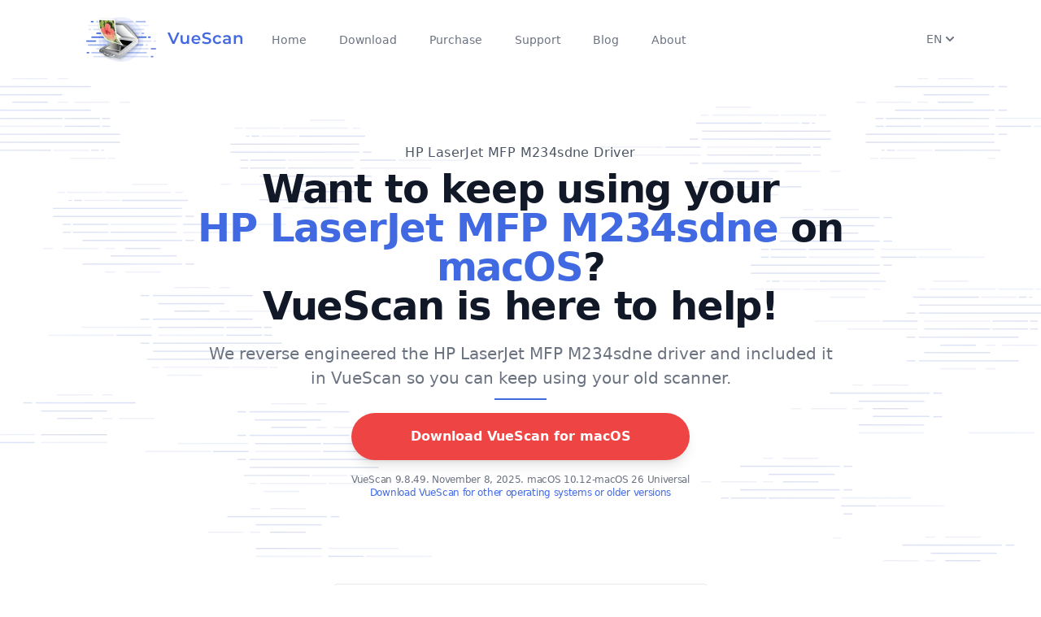

--- FILE ---
content_type: text/html; charset=utf-8
request_url: https://www.hamrick.com/vuescan/hp_laserjet_mfp_m234sdne.html
body_size: 21791
content:
<!DOCTYPE html>
<html lang="en">
  <head>
    <script>
      window.vsPageInfo = {
        isScannerPage: true,
        hasFlatbed: true,
        hasFilm: false,
        hasADF: false,
        scannerVendor: 'HP',
        scannerName: 'LaserJet MFP M234sdne',
        needsPlugin: false,
        oldWin: false,
        oldMac: false
      };
      window.vsScannerCompatibilityArgs = [32,64,32,64,32,32,64,1,0];
    </script>
    <title>HP LaserJet MFP M234sdne Scanner Driver & Software | VueScan Scanner Software</title>
    <meta http-equiv="Content-Type" content="text/html; charset=utf-8">
    <meta http-equiv="content-language" content="en">
    <meta name="description" content="Want to keep using your HP LaserJet MFP M234sdne on macOS Sonoma, Windows 10, and more? VueScan has a built in HP Scanner Driver - so it works even without a driver.">
    <!-- Twitter Card -->
    <meta name="twitter:card"            content="summary" />
    <meta name="twitter:site"            content="@VueScan" />
    <meta name="twitter:creator"         content="@VueScan" />
    <meta name="twitter:title"           content="HP LaserJet MFP M234sdne Scanner Driver & Software | VueScan Scanner Software" />
    <meta name="twitter:image"           content="https://static.hamrick.com/images/logo_center_with_text_1@2x_bg.png" />
    <meta name="twitter:description"     content="Want to keep using your HP LaserJet MFP M234sdne on macOS Sonoma, Windows 10, and more? VueScan has a built in HP Scanner Driver - so it works even without a driver." />
    <!-- Facebook Open Graph -->
    <meta property="og:site_name"        content="VueScan" />
    <meta property="og:title"            content="HP LaserJet MFP M234sdne Scanner Driver & Software | VueScan Scanner Software" />
    <meta property="og:url"              content="https://www.hamrick.com/vuescan/hp_laserjet_mfp_m234sdne.html" />
    <meta property="og:image"            content="https://static.hamrick.com/images/logo_center_with_text_1@2x_bg.png" />
    <meta property="og:type"             content="website" />
    <meta property="og:description"      content="Want to keep using your HP LaserJet MFP M234sdne on macOS Sonoma, Windows 10, and more? VueScan has a built in HP Scanner Driver - so it works even without a driver." />
     <script type="text/javascript" src="https://static.hamrick.com/js/menu.min.js?version=e7363f" defer></script>
     <script type="text/javascript" src="https://static.hamrick.com/js/liba.min.js?version=c5eb59" defer></script>
    <meta name="viewport" content="width=device-width, initial-scale=1.0">
    <link rel="stylesheet" type="text/css" href="https://static.hamrick.com/style.css?version=45b9c">
    <link rel="shortcut icon" type="image/x-icon" href="https://static.hamrick.com/favicon.ico">
    <link rel="canonical" href="https://www.hamrick.com/vuescan/hp_laserjet_mfp_m234sdne.html"/>
    <link rel="alternate" href="https://www.hamrick.com/vuescan/hp_laserjet_mfp_m234sdne.html" hreflang="x-default"/>
    <link rel="alternate" href="https://www.hamrick.com/vuescan/hp_laserjet_mfp_m234sdne.html" hreflang="en" data-lan="en"/>
    <link rel="alternate" href="https://www.hamrick.com/de/vuescan/hp-laserjet-mfp-m234sdne-treiber.html" hreflang="de" data-lan="de"/>
    <link rel="alternate" href="https://www.hamrick.com/fr/vuescan/hp-laserjet-mfp-m234sdne-pilote.html" hreflang="fr" data-lan="fr"/>
    <link rel="alternate" href="https://www.hamrick.com/es/vuescan/hp-laserjet-mfp-m234sdne-controlador.html" hreflang="es" data-lan="es"/>
    <link rel="alternate" href="https://www.hamrick.com/it/vuescan/hp-laserjet-mfp-m234sdne-driver.html" hreflang="it" data-lan="it"/>
    <link rel="alternate" href="https://www.hamrick.com/ja/vuescan/hp-laserjet-mfp-m234sdne-doraiba.html" hreflang="ja" data-lan="ja"/>

    <!--[if lt IE 9]>
    <link rel="stylesheet" type="text/css" href="/style.css">
    <script src="/js/html5shiv.js"></script>
    <script src="/js/respond.min.js"></script>
    <![endif]-->

  </head>

    <body>
      <noscript>
      <div class="alert alert-danger text-center no-rounded-edge" role="alert">
        <strong>Warning!</strong> the VueScan website requires javascript to work properly. <img alt="VueScan Scanner Software" class="hidden" src="/images/noscript.png">
        </div>
      </noscript>
<nav x-data="AlpineNavbar()" class="bg-transparent backdrop-blur-md hidden-print">
    <div class="mx-auto my-4 max-w-6xl px-4 sm:px-6 lg:px-8">
        <div class="flex h-16 justify-between">
            <div class="flex items-center">
                <div class="flex flex-shrink-0 items-center">
                    <a
                        href="https://www.hamrick.com/"
                        :href="url('/')" >
                        <picture>
                            <source srcset="https://static.hamrick.com/images/logo_side_with_text_1@2x.avif" type="image/avif" />
                            <source srcset="https://static.hamrick.com/images/logo_side_with_text_1@2x.webp" type="image/webp" />
                            <img
                                srcset="
                                https://static.hamrick.com/images/logo_side_with_text_1.png,
                                https://static.hamrick.com/images/logo_side_with_text_1@2x.png 2x"
                                width="210"
                                height="64"
                                src="https://static.hamrick.com/images/logo_side_with_text_1.png"
                                alt="VueScan Logo" />
                        </picture>
                    </a>
                </div>
                <div class="hidden md:ml-6 md:flex md:space-x-8 h-10">
                    <a
                        href="https://www.hamrick.com/"
                        :href="url('/')"
                        :class="window.location.pathname == '/' ? 'vss-navbar-selected' : 'vss-navbar-nonselected'"
                        class="vss-navbar-item">
                        Home
                    </a>
                    <a
                        href="https://www.hamrick.com/download.html"
                        :href="url('/download.html')"
                        :class="window.location.pathname.indexOf('download') != -1 ? 'vss-navbar-selected' : 'vss-navbar-nonselected'"
                        class="vss-navbar-item vsDownloadButton">
                        Download
                    </a>
                    <a
                        href="https://www.hamrick.com/purchase-vuescan.html"
                        :href="url('/purchase-vuescan.html')"
                        :class="window.location.pathname.indexOf('purchase') != -1 ? 'vss-navbar-selected' : 'vss-navbar-nonselected'"
                        class="vss-navbar-item">
                        Purchase
                    </a>
                    <a
                        href="https://www.hamrick.com/support/"
                        :class="window.location.pathname.indexOf('/support/') != -1 ? 'vss-navbar-selected' : 'vss-navbar-nonselected'"
                        class="vss-navbar-item">
                        Support
                    </a>
                    <a
                        href="https://www.hamrick.com/blog/"
                        :class="window.location.pathname.indexOf('/blog/') != -1 ? 'vss-navbar-selected' : 'vss-navbar-nonselected'"
                        class="vss-navbar-item">
                        Blog
                    </a>
                    <a
                        href="https://www.hamrick.com/about-vuescan.html"
                        :class="window.location.pathname.indexOf('about-vuescan.html') != -1 ? 'vss-navbar-selected' : 'vss-navbar-nonselected'"
                        class="vss-navbar-item">
                        About
                    </a>
                </div>
            </div>
            <div class="flex justify-end gap-4">
                <div x-cloak x-show="hreflangs.length > 0" class="flex flex-shrink-0 items-center">
                    <div class="relative">
                        <div>
                            <button
                                type="button"
                                class="flex items-center justify-center bg-white text-sm font-medium text-gray-500 hover:text-gray-700"
                                aria-expanded="false"
                                aria-haspopup="true"
                                @click="languagemenu = !languagemenu"
                                @click.outside="languagemenu=false"
                                x-show="true">
                                <span x-text="document.querySelector('html').lang.toUpperCase()"> EN </span>
                                <span class="mt-1"> <svg xmlns="http://www.w3.org/2000/svg" class="h-5 w-5" viewBox="0 0 20 20" fill="currentColor">
  <path fill-rule="evenodd" d="M5.293 7.293a1 1 0 011.414 0L10 10.586l3.293-3.293a1 1 0 111.414 1.414l-4 4a1 1 0 01-1.414 0l-4-4a1 1 0 010-1.414z" clip-rule="evenodd" />
</svg> </span>
                            </button>
                        </div>
                        <div
                            class="absolute right-0 mt-2 w-36 origin-top-right rounded-md bg-white py-1 shadow-lg ring-1 ring-black ring-opacity-5 focus:outline-none"
                            role="menu"
                            aria-orientation="vertical"
                            aria-labelledby="user-menu-button"
                            tabindex="-1"
                            x-show="languagemenu">
                            <template x-for="hreflang in hreflangs">
                                <a 
                                    href="#"
                                    class="block px-4 py-2 text-sm text-gray-700" 
                                    role="menuitem" 
                                    tabindex="-1" 
                                    :href="hreflang.href"
                                    x-text="hreflang.lang"
                                    ></a >
                            </template>
                        </div>
                    </div>
                </div>
                <div class="flex items-center">
                    <div class="flex items-center md:hidden">
                        <!-- Mobile menu button -->
                        <button
                            @click="open=!open"
                            @click.outside="open=false"
                            type="button"
                            class="inline-flex items-center justify-center rounded-md p-2 text-gray-400 hover:bg-gray-100 hover:text-gray-500 focus:outline-none focus:ring-2 focus:ring-inset focus:ring-royal-blue-500"
                            aria-controls="mobile-menu"
                            aria-expanded="false">
                            <span class="sr-only">Open main menu</span>
                            <div class="m-0 h-6 w-6" x-show="!open"><svg xmlns="http://www.w3.org/2000/svg" class="h-6 w-6" fill="none" viewBox="0 0 24 24" stroke="currentColor" stroke-width="2">
  <path stroke-linecap="round" stroke-linejoin="round" d="M4 6h16M4 12h16M4 18h16" />
</svg></div>
                            <div class="m-0 h-6 w-6" x-show="open"><svg xmlns="http://www.w3.org/2000/svg" class="h-6 w-6" fill="none" viewBox="0 0 24 24" stroke="currentColor" stroke-width="2">
  <path stroke-linecap="round" stroke-linejoin="round" d="M6 18L18 6M6 6l12 12" />
</svg></div>
                        </button>
                    </div>
                </div>
            </div>
        </div>
    </div>
    <!-- Mobile menu, show/hide based on menu state. -->
    <div
        x-cloak
        x-show="open"
        x-transition:enter="transition ease-out duration-200 origin-top"
        x-transition:enter-start="transform opacity-0 scale-y-0"
        x-transition:enter-end="transform opacity-100 scale-y-100"
        x-transition:leave="transition ease-in duration-75 origin-top"
        x-transition:leave-start="transform opacity-100 scale-y-100"
        x-transition:leave-end="transform opacity-0 scale-y-0"
        class="md:hidden absolute w-full z-50">
        <div class="relative w-full bg-white shadow-lg space-y-1 pt-2 pb-3">
            <a
                href="https://www.hamrick.com/"
                :href="url('/')"
                :class="window.location.pathname == '/' ? 'vss-navbar-mobile-selected' : 'vss-navbar-mobile-nonselected'"
                class="vss-navbar-mobile-item">
                Home
            </a>
            <a
                href="https://www.hamrick.com/download.html"
                :href="url('/download.html')"
                :class="window.location.pathname.indexOf('download') != -1 ? 'vss-navbar-mobile-selected' : 'vss-navbar-mobile-nonselected'"
                class="vss-navbar-mobile-item vsDownloadButton">
                Download
            </a>
            <a
                href="https://www.hamrick.com/purchase-vuescan.html"
                :href="url('/purchase-vuescan.html')"
                :class="window.location.pathname.indexOf('purchase') != -1 ? 'vss-navbar-mobile-selected' : 'vss-navbar-mobile-nonselected'"
                class="vss-navbar-mobile-item">
                Purchase
            </a>
            <a
                href="https://www.hamrick.com/support/"
                :class="window.location.pathname.indexOf('/support/') != -1 ? 'vss-navbar-mobile-selected' : 'vss-navbar-mobile-nonselected'"
                class="vss-navbar-mobile-item">
                Support
            </a>
            <a
                href="https://www.hamrick.com/blog/"
                :class="window.location.pathname.indexOf('/blog/') != -1 ? 'vss-navbar-mobile-selected' : 'vss-navbar-mobile-nonselected'"
                class="vss-navbar-mobile-item">
                Blog
            </a>
            <a
                href="https://www.hamrick.com/about-vuescan.html"
                :class="window.location.pathname.indexOf('about-vuescan.html') != -1 ? 'vss-navbar-mobile-selected' : 'vss-navbar-mobile-nonselected'"
                class="vss-navbar-mobile-item">
                About
            </a>
        </div>
    </div>
</nav>

    <div class="alert alert-success text-center no-rounded-edge hidden vs-language-alert" style="margin-bottom:0px;" role="alert"></div>
        <div class="vuescan-container">
            <div class="overflow-hidden">
                <div class="relative">
                    <picture>
                        <source srcset="https://static.hamrick.com/images/vuescan-bg-headline-r.avif" type="image/avif">
                        <source srcset="https://static.hamrick.com/images/vuescan-bg-headline-r.webp" type="image/webp">
                        <img src="https://static.hamrick.com/images/vuescan-bg-headline-r.png" class="absolute align-middle -z-10 overflow-hidden select-none right-0 hidden lg:block" alt="Decorative lines" role="presentation">
                    </picture>
                    <picture>
                        <source srcset="https://static.hamrick.com/images/vuescan-bg-headline-l.avif" type="image/avif">
                        <source srcset="https://static.hamrick.com/images/vuescan-bg-headline-l.webp" type="image/webp">
                        <img src="https://static.hamrick.com/images/vuescan-bg-headline-l.png" class="absolute align-middle -z-10 overflow-hidden select-none left-0" alt="Decorative lines" role="presentation">
                    </picture>
                </div>
                <div class="mx-auto p-8 xl:max-w-5xl">
                    <div class="flex flex-col space-y justify-center items-center text-center sm:py-12">
                        <h1 class="vss-gray-superheadline">
HP LaserJet MFP M234sdne Driver            </h1>
                      <h2 class="vss-headline-lg">
                      Want to keep using your <br><span class="text-royal-blue-500 text-2xl sm:text-5xl text-nowrap">HP LaserJet MFP M234sdne</span>  on <span class="vsPlatform text-royal-blue-500 text-2xl sm:text-5xl text-nowrap">Windows 10</span>?
                      <br>VueScan is here to help!                      </h2>
                      <p class="vss-subheadline">We reverse engineered the HP LaserJet MFP M234sdne driver and included it in VueScan so you can keep using your old scanner.
                      </p>
                        <div class="border border-royal-blue-500 w-16 mb-4"></div>
                        <div class="flex flex-col space-y">
                            <div>
                                <a href="https://www.hamrick.com/download.html" type="button" class="vsDownloadButton vss-big-red-button">
                                    <span class="hidden md:block w-full">Download VueScan for <span class="vsPlatform">Windows</span>
</span>
                                    <span class="block md:hidden w-full">Download VueScan</span>
                                </a>
                            </div>
                            <span class="text-gray-500 tracking-tight text-xs pt-4">
                                <span class="vsDownloadText block"></span>
                                <a class="block" href="https://www.hamrick.com/alternate-versions.html">Download VueScan for other operating systems or older versions</a>
                            </span>
                        </div>
                    </div>
                </div>
            </div>
<!-- Review Site Widget (conditional) -->
<div id="review-widget-container" class="mt-6 flex justify-center" style="display: flex;">
  <a href="#" target="_blank" rel="noopener noreferrer"
    class="group no-underline hover:no-underline decoration-none hover:decoration-none"
    style="text-decoration: none !important;" x-data="{ 
                       domain: 'https://www.trust' + 'pilot.com/review/hamrick.com',
                       brandName: 'Trust' + 'pilot'
                     }" x-bind:href="domain">
    <div
      class="bg-white border border-gray-200 rounded-lg px-4 py-3 shadow-sm hover:shadow-md transition-shadow duration-200">
      <!-- Horizontal Layout -->
      <div class="flex items-center space-x-2">
        <!-- Excellent Text -->
        <span class="text-gray-800 font-semibold text-sm">Excellent</span>

        <!-- Stars Row -->
        <div class="flex items-center space-x-1">
          <div class="w-5 h-5 bg-green-500 flex items-center justify-center">
            <svg class="w-3 h-3 text-white fill-current" viewBox="0 0 20 20">
              <path
                d="M9.049 2.927c.3-.921 1.603-.921 1.902 0l1.07 3.292a1 1 0 00.95.69h3.462c.969 0 1.371 1.24.588 1.81l-2.8 2.034a1 1 0 00-.364 1.118l1.07 3.292c.3.921-.755 1.688-1.54 1.118l-2.8-2.034a1 1 0 00-1.175 0l-2.8 2.034c-.784.57-1.838-.197-1.539-1.118l1.07-3.292a1 1 0 00-.364-1.118L2.98 8.72c-.783-.57-.38-1.81.588-1.81h3.461a1 1 0 00.951-.69l1.07-3.292z" />
            </svg>
          </div>
          <div class="w-5 h-5 bg-green-500 flex items-center justify-center">
            <svg class="w-3 h-3 text-white fill-current" viewBox="0 0 20 20">
              <path
                d="M9.049 2.927c.3-.921 1.603-.921 1.902 0l1.07 3.292a1 1 0 00.95.69h3.462c.969 0 1.371 1.24.588 1.81l-2.8 2.034a1 1 0 00-.364 1.118l1.07 3.292c.3.921-.755 1.688-1.54 1.118l-2.8-2.034a1 1 0 00-1.175 0l-2.8 2.034c-.784.57-1.838-.197-1.539-1.118l1.07-3.292a1 1 0 00-.364-1.118L2.98 8.72c-.783-.57-.38-1.81.588-1.81h3.461a1 1 0 00.951-.69l1.07-3.292z" />
            </svg>
          </div>
          <div class="w-5 h-5 bg-green-500 flex items-center justify-center">
            <svg class="w-3 h-3 text-white fill-current" viewBox="0 0 20 20">
              <path
                d="M9.049 2.927c.3-.921 1.603-.921 1.902 0l1.07 3.292a1 1 0 00.95.69h3.462c.969 0 1.371 1.24.588 1.81l-2.8 2.034a1 1 0 00-.364 1.118l1.07 3.292c.3.921-.755 1.688-1.54 1.118l-2.8-2.034a1 1 0 00-1.175 0l-2.8 2.034c-.784.57-1.838-.197-1.539-1.118l1.07-3.292a1 1 0 00-.364-1.118L2.98 8.72c-.783-.57-.38-1.81.588-1.81h3.461a1 1 0 00.951-.69l1.07-3.292z" />
            </svg>
          </div>
          <div class="w-5 h-5 bg-green-500 flex items-center justify-center">
            <svg class="w-3 h-3 text-white fill-current" viewBox="0 0 20 20">
              <path
                d="M9.049 2.927c.3-.921 1.603-.921 1.902 0l1.07 3.292a1 1 0 00.95.69h3.462c.969 0 1.371 1.24.588 1.81l-2.8 2.034a1 1 0 00-.364 1.118l1.07 3.292c.3.921-.755 1.688-1.54 1.118l-2.8-2.034a1 1 0 00-1.175 0l-2.8 2.034c-.784.57-1.838-.197-1.539-1.118l1.07-3.292a1 1 0 00-.364-1.118L2.98 8.72c-.783-.57-.38-1.81.588-1.81h3.461a1 1 0 00.951-.69l1.07-3.292z" />
            </svg>
          </div>
          <div class="w-5 h-5 bg-green-500 flex items-center justify-center">
            <svg class="w-3 h-3 text-white fill-current" viewBox="0 0 20 20">
              <path
                d="M9.049 2.927c.3-.921 1.603-.921 1.902 0l1.07 3.292a1 1 0 00.95.69h3.462c.969 0 1.371 1.24.588 1.81l-2.8 2.034a1 1 0 00-.364 1.118l1.07 3.292c.3.921-.755 1.688-1.54 1.118l-2.8-2.034a1 1 0 00-1.175 0l-2.8 2.034c-.784.57-1.838-.197-1.539-1.118l1.07-3.292a1 1 0 00-.364-1.118L2.98 8.72c-.783-.57-.38-1.81.588-1.81h3.461a1 1 0 00.951-.69l1.07-3.292z" />
            </svg>
          </div>
        </div>

        <!-- Review Count -->
        <span x-cloak x-show="false" class="text-gray-600 text-sm">based on <span class="font-medium">886
            reviews</span></span>

        <!-- Review Score -->
        <span x-cloak x-show="true" class="text-gray-600 text-sm">TrustScore: <span
            class="font-medium">4.9</span>/5</span>

        <!-- Brand Logo and Name -->
        <div class="flex items-center space-x-1">
          <svg class="w-4 h-4" viewBox="0 0 24 24" fill="none">
            <rect width="24" height="24" fill="#00B67A" />
            <path d="M12 2L14.4 9.6H22L16.2 14.4L18.6 22L12 17.2L5.4 22L7.8 14.4L2 9.6H9.6L12 2Z" fill="white" />
          </svg>
          <span class="font-bold text-gray-900 text-sm" x-text="brandName"></span>
        </div>
      </div>
    </div>
  </a>
</div>
<div id="wapo-quote-container" style="display: none;">
<div class="bg-white border-2 border-blue-100 rounded-xl shadow-lg py-8 px-6 mx-auto max-w-4xl my-8">
    <div class="flex flex-col items-center text-center space-y-6">
        <!-- As seen in header -->
        <div class="bg-blue-50 text-blue-800 text-xs font-semibold px-3 py-1 rounded-full uppercase tracking-wide">
            As Featured In
        </div>
        
        <!-- Quote with better styling -->
        <div class="relative">
            <svg class="absolute -top-2 -left-4 w-8 h-8 text-blue-200" fill="currentColor" viewBox="0 0 32 32">
                <path d="M10 8c-3.3 0-6 2.7-6 6v10h10V14h-4c0-2.2 1.8-4 4-4V8zm16 0c-3.3 0-6 2.7-6 6v10h10V14h-4c0-2.2 1.8-4 4-4V8z"/>
            </svg>
            <div class="text-xl md:text-2xl font-semibold text-gray-900 leading-relaxed italic pl-6">
                If your scanner is valuable to you - VueScan can keep it operational!
            </div>
        </div>
        
        <!-- Logo with more prominence -->
        <div class="flex items-center space-x-3 bg-gray-50 px-4 py-2 rounded-lg">
            <div class="h-8 w-auto text-gray-700">
                <svg viewBox="0 0 463 72" xmlns="http://www.w3.org/2000/svg" class="w-full h-full">
  <path d="M26.536 22.732v25.039c3.383-1.827 5.752-5.008 6.902-8.595l.271.136c-.745 8.933-6.835 17.865-16.309 17.865-9.542 0-16.58-7.105-16.58-18.475 0-8.526 5.549-13.873 12.655-18.678a12.407 12.407 0 0 0-3.181-.406c-4.873 0-7.715 3.316-7.715 6.7h-.406c-.068-.474-.068-.947-.068-1.421 0-6.023 3.181-13.332 10.896-13.332 4.94 0 8.73 4.534 14.482 4.534 2.301 0 5.143-1.083 6.293-3.587h.203c-.067 4.4-1.42 8.934-7.443 10.22zM30.19 48.38c-3.384 3.586-7.038 6.632-11.775 6.632-8.797 0-15.564-6.903-15.564-16.919 0-5.887 2.436-9.067 5.143-12.79h-.271c-1.692 1.692-6.158 5.955-6.158 13.196 0 11.099 6.97 17.934 16.106 17.934 6.361 0 10.692-4.398 12.655-7.985l-.136-.068zm2.706-32.821c-1.15 2.165-3.586 4.939-8.526 4.939-4.94 0-9.474-3.384-13.467-3.384-3.655 0-6.158 2.437-7.106 4.264l.068.136c1.286-1.286 3.248-2.572 6.429-2.572 5.278 0 8.662 3.249 14.008 3.249 5.685 0 8.256-3.723 8.73-6.564l-.136-.068zm-18.813 4.669c-3.451 3.587-6.632 7.512-6.632 15.159 0 4.195 1.421 8.526 4.602 11.233l1.962-1.016V27.469l-1.827.947-.338-.677 9.474-5.144c-2.571-.54-4.872-1.69-7.241-2.367zm11.708 2.639c-.474.067-.947.067-1.489.067-.947 0-1.827-.067-2.707-.271v19.76L12.73 47.23c1.827 1.353 4.06 2.165 6.902 2.165 2.301 0 4.331-.474 6.158-1.286V22.867h.001zm-9.745 3.452l-1.286.744V45.2l1.286-.677V26.319zm38.912 2.571v23.415c0 6.496-5.752 10.896-12.181 12.181l-.135-.271c3.181-1.557 5.008-4.737 5.008-8.121V31.867l-3.654-3.315-1.421 1.556v18.881l2.03 1.827v.136l-5.481 5.955-6.293-5.752v-.271l2.436-2.572V18.401l7.173-7.646.135.067v18.136l5.888-6.361 6.158 5.55 1.15-1.219.542.475-1.355 1.487zM36.01 51.019v-.135l1.421-1.422V17.25l-1.421 1.49v30.046l-2.166 2.166v.135l5.278 4.737.947-1.083-4.059-3.722zm13.805-20.235l-4.399-3.789-.947 1.015 3.925 3.52v24.362c0 1.624-.338 3.315-.947 4.263l.068.068c1.692-1.219 2.301-3.046 2.301-5.414V30.784h-.001zm15.903 11.708v3.451l6.564 5.143 3.79-4.06.542.541-8.797 9.406-8.933-7.173-1.353 1.421-.542-.541 1.557-1.624V31.935l12.79-9.339 6.7 10.828-12.318 9.068zm-5.008 5.956v-17.19l-1.421 1.016v16.851l8.392 6.835 1.083-1.15-8.054-6.362zm5.144-20.844l-.136.068v13.873l6.023-4.399-5.887-9.542zm1.759-1.353l-1.218.879 5.956 9.542 1.218-.88-5.956-9.541zm54.534 30.655l-9.407-8.121-7.173 8.121-9.745-8.392V35.251h-1.895c-1.692 0-2.571 1.083-2.978 2.368h-.203a10.753 10.753 0 0 1-.338-2.571c0-1.76.474-6.361 5.414-6.361v-11.64c0-2.233-2.639-3.113-2.639-6.091 0-3.856 3.654-7.646 10.354-10.016l.271.203c-2.436 1.422-3.722 2.775-3.722 5.685 0 4.467 4.331 3.316 4.331 10.354v2.707l7.918-8.324 8.324 8.188 7.85-8.188 7.579 7.444v25.039l-13.941 12.858zm-24.159-9.474V33.154h-3.79c-1.963 0-2.842 1.285-2.978 2.436l.067.068c.677-.744 1.354-1.15 2.91-1.15h2.368v13.67l8.933 7.715 1.015-1.219-8.525-7.242zm0-31.062c0-2.774-2.436-3.722-2.436-5.481 0-2.437.947-4.466 2.436-6.361l-.135-.067c-2.03 1.557-3.925 4.061-3.925 6.496 0 2.437 2.639 3.587 2.639 5.753v11.978h1.421V16.37zm14.279 6.768l-5.143-5.008-2.707 2.774V44.86l6.158 5.211 1.692-1.895V23.138zm2.165 24.159V22.191l-5.752-5.685-1.083 1.083 5.414 5.21v25.242l9.136 7.918 1.083-1.016-8.798-7.646zm13.129-25.039l-4.263-4.061-2.436 2.504v24.092l6.632 5.819.067-.067V22.258zm2.165-.947l-4.94-4.805-1.015 1.083 4.534 4.331v28.287l1.421-1.354V21.311zm28.755 35.595l-6.429-5.82-5.752 5.82-7.038-6.226-.948 1.015-.541-.541 1.218-1.286V31.733l12.723-9.204 7.309 5.685 1.286-1.354.542.542-1.489 1.556v18.746l3.586 3.315 1.151-1.218.541.474-6.159 6.631zm-17.324-7.511V31.123l-1.421 1.015v17.934l6.497 5.82 1.083-1.083-6.159-5.414zm10.895-17.798l-5.549-4.331-.203.136v19.692l4.602 3.992 1.15-1.15V31.597zm2.166 18.407V30.582l-5.752-4.67-1.353.947 5.684 4.467V50.68l5.685 5.143 1.015-1.083-5.279-4.736zm23.956-15.159h6.97v14.482l-10.76 7.579c-1.421-1.624-3.452-2.774-5.955-2.774-2.03 0-3.655.677-5.82 2.504l-.338-.136 9.204-13.399h-5.685V30.514l11.302-7.85c1.353 1.083 2.368 1.691 4.128 1.691 1.354 0 3.316-.271 4.805-1.488l.271.135-8.122 11.843zm-7.579 17.324c-1.963 0-3.519.677-4.873 1.624v.136c1.083-.474 2.166-.609 3.181-.609 1.556 0 3.993.745 5.617 2.64l1.557-1.15c-1.287-1.49-2.843-2.641-5.482-2.641zm7.24-11.369h-3.79l-7.918 11.438.068.135c1.962-1.421 3.857-2.368 6.158-2.368 2.03 0 4.128.947 5.414 2.571l.068-.067V40.8zm-9.88 0V29.906l-1.421 1.015V42.29h5.481l1.083-1.489h-5.143V40.8zm14.144-13.264c-1.421 1.016-2.233 1.557-4.602 1.557-1.354 0-2.978-.609-4.263-1.963l-.135.068v9.88h2.571l6.497-9.475-.068-.067zm-3.248-.609c-1.218 0-2.774-.608-3.79-1.962l-1.692 1.15c1.286 1.557 2.504 2.233 4.398 2.233 1.218 0 2.978-.339 4.805-1.896l.067-.202c-1.149.475-2.57.677-3.788.677zm1.15 11.641h-4.399l-1.015 1.421h3.993v13.128l1.421-1.015V38.568zm28.49-9.678v23.415c0 6.496-5.752 10.896-12.181 12.181l-.135-.271c3.181-1.557 5.008-4.737 5.008-8.121V31.867l-3.654-3.315-1.421 1.556v18.881l2.03 1.827v.136l-5.481 5.955-6.293-5.752v-.271l2.436-2.572V18.401l7.173-7.646.135.067v18.136l5.888-6.361 6.158 5.55 1.15-1.219.542.475-1.355 1.487zm-18.948 22.129v-.135l1.421-1.422V17.25l-1.421 1.489v30.046l-2.166 2.166v.135l5.278 4.737.947-1.083-4.059-3.721zm13.805-20.235l-4.399-3.789-.947 1.015 3.925 3.52v24.362c0 1.624-.338 3.315-.947 4.263l.068.068c1.692-1.219 2.301-3.046 2.301-5.414V30.784h-.001zm17.46 26.122l-5.82-5.346-1.354 1.421-.542-.542 1.557-1.691V31.191l-2.842-2.707-1.083 1.219-.542-.542 6.09-6.632 5.414 4.873 1.354-1.489.609.474-1.692 1.827v19.761l3.249 3.045 1.489-1.557.541.542-6.428 6.901zm-3.993-6.631V30.108l-3.519-3.248-.947 1.083 3.045 2.91v20.099l5.414 4.872 1.015-1.083-5.008-4.466zm2.03-28.287l-5.549-5.075 5.076-5.414 5.549 5.075-5.076 5.414zm-3.451-6.159l-1.015 1.015 4.398 4.128 1.015-1.15-4.398-3.993zm34.029 41.077l-5.888-5.346V31.8l-3.587-3.248-1.895 2.03v18.271l2.098 1.962v.271l-5.549 5.82-6.294-5.752v-.203l2.437-2.571V31.326l-3.181-2.91-1.286 1.421-.541-.541 6.158-6.7 6.158 5.482v1.353l6.429-6.835 6.022 5.414 1.354-1.421.609.541-1.624 1.692v19.354l3.045 2.842 1.489-1.624.541.541-6.495 6.971zm-17.866-5.887v-.135c0 .135 1.354-1.354 1.354-1.354V30.31l-3.858-3.519-.948 1.015 3.384 3.113v17.865l-2.098 2.166v.135l5.211 4.737 1.082-1.15-4.127-3.653zm14.143-.541V30.65l-4.195-3.79-1.083 1.15 3.857 3.451v19.693l5.075 4.737 1.083-1.151-4.737-4.262zm22.806 18.609c-2.232-2.436-3.789-3.451-5.887-3.451-2.233 0-4.805.88-7.444 2.301l-.203-.202 9.339-10.828-6.632-5.278-1.286 1.354-.541-.474 1.488-1.624V31.733l12.858-9.204 7.173 5.685 1.219-1.354.541.542-1.421 1.556v23.145c0 3.519 1.962 3.384 1.962 6.022 0 3.045-4.399 5.887-11.166 10.962zm-9-18.745V31.191l-1.421 1.016v18.745l6.699 5.414 1.016-1.219-6.294-4.805zm4.737 13.535c-2.233 0-4.264.677-6.158 1.962v.136c1.218-.474 2.571-1.083 4.872-1.083 2.098 0 3.857 1.15 5.617 3.181l1.354-1.083c-1.693-1.962-3.723-3.113-5.685-3.113zm8.256-6.497c-1.691-1.083-2.098-2.233-2.098-5.143v-1.219l-11.234 12.993.068.067c2.165-1.285 4.128-2.232 7.309-2.232 2.707 0 4.534 1.082 6.632 2.842 1.286-1.083 2.165-2.165 2.165-3.857 0-1.353-1.151-2.368-2.842-3.451zm-2.098-25.783l-5.617-4.398-.136.135v20.775l4.332 3.384 1.421-1.624V31.597zm4.128 24.836c-1.76-1.354-1.963-2.504-1.963-5.414V30.447l-5.685-4.602-1.285.88 5.549 4.398v20.843c0 2.91.136 3.723 1.963 4.94 1.624 1.083 2.909 2.233 2.909 3.79 0 .405-.067 1.082-.067 1.082l.067.068c.339-.339.745-.88.745-1.76.001-1.488-.744-2.503-2.233-3.653zm16.242.473l-6.226-4.872-1.286 1.421-.541-.542 1.488-1.624V27.604h-3.925l-.136-.135 2.369-3.52h1.691v-4.533l7.174-7.647.135.136V23.95h5.414l.136.136-2.369 3.519h-3.181V48.11l3.723 2.843 1.421-1.557.541.541-6.428 6.969zm-4.399-38.641l-1.421 1.557v4.128h1.421v-5.685zm0 32.348V27.604h-1.421v23.821l5.752 4.467 1.015-1.083-5.346-4.196zm32.956-21.046v18.948l-11.437 8.459-8.595-6.496-1.015 1.15-.541-.542 1.218-1.353V31.191l11.979-8.595 7.985 6.227 1.285-1.354.542.541-1.421 1.557zm-18.203 19.49V30.582l-1.422 1.015v18.204l8.121 6.226 1.286-.947-7.985-6.023zM312.02 31.8l-5.685-4.467-.067.068v20.166l5.752 4.331V31.8zm2.166-1.218l-6.294-4.873-1.285.947 6.158 4.737V52.44l1.421-1.082V30.582zm30.994 26.324l-5.888-5.346V31.8l-3.587-3.248-1.895 2.03v18.271l2.098 1.962v.271l-5.549 5.82-6.294-5.752v-.203l2.437-2.571V31.326l-3.181-2.91-1.286 1.421-.541-.541 6.158-6.7 6.158 5.482v1.353l6.429-6.835 6.023 5.414 1.353-1.421.609.541-1.624 1.692v19.354l3.045 2.842 1.489-1.624.541.541-6.495 6.971zm-17.867-5.887v-.135c0 .135 1.354-1.354 1.354-1.354V30.31l-3.857-3.519-.947 1.015 3.384 3.113v17.865l-2.098 2.166v.135l5.211 4.737 1.083-1.15-4.13-3.653zm14.144-.541V30.65l-4.195-3.79-1.083 1.15 3.857 3.451v19.693l5.075 4.737 1.083-1.151-4.737-4.262zm45.529 6.428c-1.895-2.03-2.571-2.707-4.805-3.316v13.264l-.136.067-2.707-2.437-7.85 7.241-.136-.067V53.455c-2.368.541-4.872 1.76-7.309 4.195l-.135-.067c.474-5.211 3.045-9.068 7.443-10.557V33.83h-1.421c-1.962 0-3.045 1.015-3.992 2.842h-.203c-.203-.608-.339-1.557-.339-3.112 0-2.843 2.098-5.82 5.55-5.82h.405v-7.309l-2.774-2.504-1.354 1.354-.474-.474 6.835-7.241 6.361 5.82v6.158l1.489-1.624v-7.783h.744v7.106l9-9.678 7.647 6.971v29.438l-11.839 8.932zm-15.632-5.955c-2.774.541-4.736 2.233-6.022 4.466l.067.136c1.896-1.624 3.654-2.368 5.955-2.91v-1.692zm2.166-19.421h-3.722c-2.572 0-3.587 1.624-3.654 3.519l.067.067c.812-1.354 1.624-1.827 3.248-2.029h2.64v36.881l1.421-1.354V31.53zm0-12.182l-3.384-3.112-1.083 1.15 3.046 2.706v7.647h1.421v-8.391zm7.918 3.857l-1.489 1.557v39.183l1.489 1.354V23.205zm8.865-1.556l-3.993-3.654-4.128 4.467v23.82c3.519.339 5.955 1.354 8.053 3.654l.068-.067v-28.22zm-8.121 29.302v1.76c2.301.541 3.248 1.218 4.872 3.112l1.557-1.218c-1.625-2.03-3.249-3.247-6.429-3.654zm10.286-30.384l-4.602-4.264-1.083 1.15 4.264 3.925v31.468l1.421-1.083V20.567zm29.979 9v18.948l-11.438 8.459-8.594-6.496-1.016 1.15-.541-.542 1.218-1.353V31.191l11.979-8.595 7.985 6.227 1.285-1.354.542.541-1.42 1.557zm-18.204 19.49V30.582l-1.422 1.015v18.204l8.121 6.226 1.286-.947-7.985-6.023zM415.138 31.8l-5.684-4.467-.068.068v20.166l5.752 4.331V31.8zm2.166-1.218l-6.294-4.873-1.285.947 6.158 4.737V52.44l1.421-1.082V30.582zm20.842 4.263h6.971v14.482l-10.76 7.579c-1.421-1.624-3.451-2.774-5.955-2.774-2.03 0-3.654.677-5.82 2.504l-.338-.136 9.203-13.399h-5.685V30.514l11.302-7.85c1.354 1.083 2.368 1.691 4.128 1.691 1.354 0 3.315-.271 4.805-1.488l.271.135-8.122 11.843zm-7.579 17.324c-1.962 0-3.519.677-4.872 1.624v.136c1.083-.474 2.165-.609 3.181-.609 1.557 0 3.992.745 5.616 2.64l1.557-1.15c-1.285-1.49-2.842-2.641-5.482-2.641zm7.242-11.369h-3.79l-7.917 11.438.067.135c1.962-1.421 3.857-2.368 6.158-2.368 2.03 0 4.128.947 5.414 2.571l.067-.067V40.8h.001zm-9.88 0V29.906l-1.422 1.015V42.29h5.481l1.083-1.489h-5.142V40.8zm14.143-13.264c-1.422 1.016-2.233 1.557-4.603 1.557-1.354 0-2.978-.609-4.263-1.963l-.136.068v9.88h2.571l6.497-9.475-.066-.067zm-3.249-.609c-1.218 0-2.774-.608-3.789-1.962l-1.692 1.15c1.286 1.557 2.504 2.233 4.399 2.233 1.218 0 2.978-.339 4.805-1.896l.067-.202c-1.15.475-2.571.677-3.79.677zm1.151 11.641h-4.398l-1.015 1.421h3.992v13.128l1.421-1.015V38.568zm16.377 18.338l-6.226-4.872-1.286 1.421-.541-.542 1.488-1.624V27.604h-3.925l-.135-.135 2.368-3.52h1.691v-4.533l7.174-7.647.136.136V23.95h5.413l.136.136-2.369 3.519h-3.18V48.11l3.722 2.843 1.421-1.557.541.541-6.428 6.969zm-4.399-38.641l-1.421 1.557v4.128h1.421v-5.685zm0 32.348V27.604h-1.421v23.821l5.752 4.467 1.015-1.083-5.346-4.196z" fill="currentColor"/>
</svg>
            </div>
            <span class="text-gray-500 text-sm font-medium">Technology Review</span>
        </div>
        
        <!-- Social proof with stats -->
        <div class="flex flex-col sm:flex-row items-center justify-center space-y-2 sm:space-y-0 sm:space-x-8 text-sm text-gray-600 pt-4 border-t border-gray-100">
            <div class="flex items-center space-x-2">
                <svg class="w-4 h-4 text-green-600" fill="currentColor" viewBox="0 0 20 20">
                    <path fill-rule="evenodd" d="M10 18a8 8 0 100-16 8 8 0 000 16zm3.707-9.293a1 1 0 00-1.414-1.414L9 10.586 7.707 9.293a1 1 0 00-1.414 1.414l2 2a1 1 0 001.414 0l4-4z" clip-rule="evenodd"></path>
                </svg>
                <span><strong>1,000,000+</strong> users worldwide</span>
            </div>
            <div class="flex items-center space-x-2">
                <a href="#" target="_blank" rel="noopener noreferrer nofollow" class="text-gray-700 flex items-center space-x-1 hover:underline" 
                   x-data="{ url: 'https://www.trust' + 'pilot.com/review/' + 'hamrick.com' }" 
                   x-bind:href="url">
                    <div class="w-5 h-5 bg-green-500 flex items-center justify-center">
                        <svg class="w-3 h-3 text-white fill-current" viewBox="0 0 20 20">
                            <path d="M9.049 2.927c.3-.921 1.603-.921 1.902 0l1.07 3.292a1 1 0 00.95.69h3.462c.969 0 1.371 1.24.588 1.81l-2.8 2.034a1 1 0 00-.364 1.118l1.07 3.292c.3.921-.755 1.688-1.54 1.118l-2.8-2.034a1 1 0 00-1.175 0l-2.8 2.034c-.784.57-1.838-.197-1.539-1.118l1.07-3.292a1 1 0 00-.364-1.118L2.98 8.72c-.783-.57-.38-1.81.588-1.81h3.461a1 1 0 00.951-.69l1.07-3.292z"></path>
                        </svg>
                    </div>
                    <span><strong>4.9/5</strong> from 1000+ reviews</span>
                </a>
            </div>
        </div>
    </div>
</div>
</div>
<!-- Features Section: Vertical Cards -->
<div
  class="overflow-hidden bg-white dark:bg-gray-900 dark:text-gray-100"
>
  <div class="container mx-auto px-4 py-16 lg:px-8 xl:max-w-7xl">
    <div class="flex flex-col gap-12 lg:flex-row lg:items-center lg:gap-20">
      <!-- Heading -->
      <div class="space-y-10 md:py-12 lg:w-5/12 xl:w-5/12">
        <div>
          <div class="text-base/7 font-semibold text-royal-blue-500" >
            What is VueScan?
          </div>
          <h2 class="mb-4 text-4xl font-black text-black dark:text-white">
            <!-- Scan Anything with VueScan -->
             The Universal Scanner Software
          </h2>
          <h3 class="text-base leading-relaxed font-normal text-gray-600 dark:text-gray-300">
            VueScan is a scanning application for Windows, macOS, and Linux that replaces your scanner's software. It works with flatbed, document, and film/slide scanners. Trusted by both home users and large organizations, VueScan is the perfect solution for unsupported scanners or those needing more powerful scanning features.
          </h3>
        </div>
      </div>
      <!-- END Heading -->

      <!-- Features in Cards -->
      <div class="relative flex-none lg:w-7/12 xl:w-7/12">
        <div
          class="bg-tranparent absolute top-0 left-0 -mt-5 -ml-12 size-40 rounded-full border border-royal-blue-200 lg:size-72 dark:border-royal-blue-900"
        ></div>
        <div
          class="bg-tranparent absolute top-0 left-0 -mt-2 -ml-14 size-40 rounded-full border border-royal-blue-100 lg:size-72 dark:border-royal-blue-950"
        ></div>
        <div
          class="bg-tranparent absolute right-0 bottom-0 -mr-12 -mb-5 size-40 rounded-full border border-royal-blue-200 lg:size-72 dark:border-royal-blue-900"
        ></div>
        <div
          class="bg-tranparent absolute right-0 bottom-0 -mr-14 -mb-2 size-40 rounded-full border border-royal-blue-100 lg:size-72 dark:border-royal-blue-950"
        ></div>
        <div class="relative flex flex-col gap-6 md:flex-row">
          <div class="space-y-6 md:mt-24 md:w-1/2">
            <div class="group rounded-2xl border border-gray-200 bg-white/25 p-6 backdrop-blur-sm transition duration-200 ease-out hover:border-royal-blue-300 xl:p-8 dark:border-gray-700/75 dark:bg-gray-800/25 dark:hover:border-royal-blue-700/75" >
              <div class="relative m-2 mb-6 inline-flex size-10 items-center justify-center" >
                <div class="absolute inset-0 -m-2 rotate-6 rounded-3xl bg-royal-blue-300 transition duration-200 ease-out group-hover:scale-105 group-hover:-rotate-3"></div>
                <div class="absolute inset-0 -rotate-6 rounded-2xl bg-royal-blue-700/75 shadow-inner transition duration-200 ease-out group-hover:scale-105 group-hover:rotate-2"></div>
                <svg
                  class="hi-outline hi-adjustments-vertical relative inline-block size-6 text-white transition duration-200 ease-out group-hover:scale-110"
                  xmlns="http://www.w3.org/2000/svg"
                  fill="none"
                  viewBox="0 0 24 24"
                  stroke-width="1.5"
                  stroke="currentColor"
                  aria-hidden="true"
                >
                  <path stroke-linecap="round" stroke-linejoin="round" d="M11.42 15.17 17.25 21A2.652 2.652 0 0 0 21 17.25l-5.877-5.877M11.42 15.17l2.496-3.03c.317-.384.74-.626 1.208-.766M11.42 15.17l-4.655 5.653a2.548 2.548 0 1 1-3.586-3.586l6.837-5.63m5.108-.233c.55-.164 1.163-.188 1.743-.14a4.5 4.5 0 0 0 4.486-6.336l-3.276 3.277a3.004 3.004 0 0 1-2.25-2.25l3.276-3.276a4.5 4.5 0 0 0-6.336 4.486c.091 1.076-.071 2.264-.904 2.95l-.102.085m-1.745 1.437L5.909 7.5H4.5L2.25 3.75l1.5-1.5L7.5 4.5v1.409l4.26 4.26m-1.745 1.437 1.745-1.437m6.615 8.206L15.75 15.75M4.867 19.125h.008v.008h-.008v-.008Z" />
                </svg>
              </div>
              <h4 class="mb-2 text-xl font-bold">Works with Old Scanners</h4>
              <p class="text-base leading-relaxed text-gray-600 dark:text-gray-400">
              We have reverse-engineered old scanner drivers so you can use scanners no longer supported by manufacturers or modern operating systems.
              </p>
            </div>
            <div class="group rounded-2xl border border-gray-200 bg-white/25 p-6 backdrop-blur-sm transition duration-200 ease-out hover:border-royal-blue-300 xl:p-8 dark:border-gray-700/75 dark:bg-gray-800/25 dark:hover:border-royal-blue-700/75" >
              <div class="relative m-2 mb-6 inline-flex size-10 items-center justify-center" >
                <div class="absolute inset-0 -m-2 rotate-6 rounded-3xl bg-royal-blue-300 transition duration-200 ease-out group-hover:scale-105 group-hover:-rotate-3" ></div>
                <div class="absolute inset-0 -rotate-6 rounded-2xl bg-royal-blue-700/75 shadow-inner transition duration-200 ease-out group-hover:scale-105 group-hover:rotate-2" ></div>
                <svg
                  class="hi-outline hi-chart-pie relative inline-block size-6 text-white transition duration-200 ease-out group-hover:scale-110"
                  xmlns="http://www.w3.org/2000/svg"
                  fill="none"
                  viewBox="0 0 24 24"
                  stroke-width="1.5"
                  stroke="currentColor"
                  aria-hidden="true"
                >
                  <path stroke-linecap="round" stroke-linejoin="round" d="M6 13.5V3.75m0 9.75a1.5 1.5 0 0 1 0 3m0-3a1.5 1.5 0 0 0 0 3m0 3.75V16.5m12-3V3.75m0 9.75a1.5 1.5 0 0 1 0 3m0-3a1.5 1.5 0 0 0 0 3m0 3.75V16.5m-6-9V3.75m0 3.75a1.5 1.5 0 0 1 0 3m0-3a1.5 1.5 0 0 0 0 3m0 9.75V10.5" />
                </svg>
              </div>
              <h4 class="mb-2 text-xl font-bold">Works with New Scanners </h4>
              <p class="text-base leading-relaxed text-gray-600 dark:text-gray-400">
              VueScan works with the latest drivers and plugins from manufacturers, ensuring compatibility with new scanners on all major operating systems.
            </p>
            </div>
          </div>
          <div class="space-y-6 md:w-1/2">
            <div class="group rounded-2xl border border-gray-200 bg-white/25 p-6 backdrop-blur-sm transition duration-200 ease-out hover:border-royal-blue-300 xl:p-8 dark:border-gray-700/75 dark:bg-gray-800/25 dark:hover:border-royal-blue-700/75" >
              <div class="relative m-2 mb-6 inline-flex size-10 items-center justify-center" >
                <div class="absolute inset-0 -m-2 rotate-6 rounded-3xl bg-royal-blue-300 transition duration-200 ease-out group-hover:scale-105 group-hover:-rotate-3"></div>
                <div class="absolute inset-0 -rotate-6 rounded-2xl bg-royal-blue-700/75 shadow-inner transition duration-200 ease-out group-hover:scale-105 group-hover:rotate-2"></div>
                <svg
                  class="hi-outline hi-globe-alt relative inline-block size-6 text-white transition duration-200 ease-out group-hover:scale-110"
                  xmlns="http://www.w3.org/2000/svg"
                  fill="none"
                  viewBox="0 0 24 24"
                  stroke-width="1.5"
                  stroke="currentColor"
                  aria-hidden="true"
                >
                  <path stroke-linecap="round" stroke-linejoin="round" d="M9 17.25v1.007a3 3 0 0 1-.879 2.122L7.5 21h9l-.621-.621A3 3 0 0 1 15 18.257V17.25m6-12V15a2.25 2.25 0 0 1-2.25 2.25H5.25A2.25 2.25 0 0 1 3 15V5.25m18 0A2.25 2.25 0 0 0 18.75 3H5.25A2.25 2.25 0 0 0 3 5.25m18 0V12a2.25 2.25 0 0 1-2.25 2.25H5.25A2.25 2.25 0 0 1 3 12V5.25" />
                </svg>

              </div>
              <h4 class="mb-2 text-xl font-bold">Works on All Operating Systems</h4>
              <p class="text-base leading-relaxed text-gray-600 dark:text-gray-400">
              VueScan works seamlessly on Windows, macOS (Intel and Apple Silicon), and Linux. The software is regularly updated to ensure compatibility with the latest OS versions while maintaining support for older systems.
              </p>
            </div>
            <div class="group rounded-2xl border border-gray-200 bg-white/25 p-6 backdrop-blur-sm transition duration-200 ease-out hover:border-royal-blue-300 xl:p-8 dark:border-gray-700/75 dark:bg-gray-800/25 dark:hover:border-royal-blue-700/75" >
              <div class="relative m-2 mb-6 inline-flex size-10 items-center justify-center" >
                <div class="absolute inset-0 -m-2 rotate-6 rounded-3xl bg-royal-blue-300 transition duration-200 ease-out group-hover:scale-105 group-hover:-rotate-3"></div>
                <div class="absolute inset-0 -rotate-6 rounded-2xl bg-royal-blue-700/75 shadow-inner transition duration-200 ease-out group-hover:scale-105 group-hover:rotate-2"></div>
                <svg 
                  class="hi-outline hi-puzzle-piece relative inline-block size-6 text-white transition duration-200 ease-out group-hover:scale-110"
                  xmlns="http://www.w3.org/2000/svg"
                  fill="none"
                  viewBox="0 0 24 24"
                  stroke-width="1.5"
                  stroke="currentColor"
                  aria-hidden="true"
                >
                  <path stroke-linecap="round" stroke-linejoin="round" d="m2.25 15.75 5.159-5.159a2.25 2.25 0 0 1 3.182 0l5.159 5.159m-1.5-1.5 1.409-1.409a2.25 2.25 0 0 1 3.182 0l2.909 2.909m-18 3.75h16.5a1.5 1.5 0 0 0 1.5-1.5V6a1.5 1.5 0 0 0-1.5-1.5H3.75A1.5 1.5 0 0 0 2.25 6v12a1.5 1.5 0 0 0 1.5 1.5Zm10.5-11.25h.008v.008h-.008V8.25Zm.375 0a.375.375 0 1 1-.75 0 .375.375 0 0 1 .75 0Z" />
                </svg>
              </div>
              <h4 class="mb-2 text-xl font-bold">Works on All Types of Media</h4>
              <p class="text-base leading-relaxed text-gray-600 dark:text-gray-400">
              VueScan works with all types of media including documents, photos, film, and slides. Works on reflective and transmissive media. Scan virtually any physical media with professional quality results.
              </p>
            </div>
          </div>
        </div>
      </div>
      <!-- END Features in Cards -->
    </div>
  </div>
</div>
<!-- END Features Section: Vertical Cards -->

<div class="overflow-hidden bg-white py-16">
  <div class="mx-auto max-w-7xl px-6 lg:px-8">
    <div class="mx-auto grid max-w-2xl grid-cols-1 gap-x-8 gap-y-16 sm:gap-y-20 lg:mx-0 lg:max-w-none lg:grid-cols-2">
      <div class="lg:pr-8 lg:pt-4">
        <div class="lg:max-w-lg">
          <h2 class="text-base/7 font-semibold text-royal-blue-500">Film/Slide Scanning</h2>
          <p class="mt-2 text-pretty text-3xl font-semibold tracking-tight text-gray-900 sm:text-4xl lg:text-5xl">Professional-Quality Film & Slide Scanning</p>
          <p class="mt-6 text-lg/8 text-gray-600">Unlock the full potential of your film and slides with VueScan's advanced scanning tools, delivering high-quality results with ease.</p>
          <dl class="mt-10 max-w-xl space-y-8 text-base/7 text-gray-600 lg:max-w-none">
            <div class="relative pl-9">
              <dt class="inline font-semibold text-gray-900">
                <svg xmlns="http://www.w3.org/2000/svg" viewBox="0 0 24 24" fill="currentColor" class="absolute left-1 top-1 size-5 text-royal-blue-500">
                  <path fill-rule="evenodd" d="M1.5 5.625c0-1.036.84-1.875 1.875-1.875h17.25c1.035 0 1.875.84 1.875 1.875v12.75c0 1.035-.84 1.875-1.875 1.875H3.375A1.875 1.875 0 0 1 1.5 18.375V5.625Zm1.5 0v1.5c0 .207.168.375.375.375h1.5a.375.375 0 0 0 .375-.375v-1.5a.375.375 0 0 0-.375-.375h-1.5A.375.375 0 0 0 3 5.625Zm16.125-.375a.375.375 0 0 0-.375.375v1.5c0 .207.168.375.375.375h1.5A.375.375 0 0 0 21 7.125v-1.5a.375.375 0 0 0-.375-.375h-1.5ZM21 9.375A.375.375 0 0 0 20.625 9h-1.5a.375.375 0 0 0-.375.375v1.5c0 .207.168.375.375.375h1.5a.375.375 0 0 0 .375-.375v-1.5Zm0 3.75a.375.375 0 0 0-.375-.375h-1.5a.375.375 0 0 0-.375.375v1.5c0 .207.168.375.375.375h1.5a.375.375 0 0 0 .375-.375v-1.5Zm0 3.75a.375.375 0 0 0-.375-.375h-1.5a.375.375 0 0 0-.375.375v1.5c0 .207.168.375.375.375h1.5a.375.375 0 0 0 .375-.375v-1.5ZM4.875 18.75a.375.375 0 0 0 .375-.375v-1.5a.375.375 0 0 0-.375-.375h-1.5a.375.375 0 0 0-.375.375v1.5c0 .207.168.375.375.375h1.5ZM3.375 15h1.5a.375.375 0 0 0 .375-.375v-1.5a.375.375 0 0 0-.375-.375h-1.5a.375.375 0 0 0-.375.375v1.5c0 .207.168.375.375.375Zm0-3.75h1.5a.375.375 0 0 0 .375-.375v-1.5A.375.375 0 0 0 4.875 9h-1.5A.375.375 0 0 0 3 9.375v1.5c0 .207.168.375.375.375Zm4.125 0a.75.75 0 0 0 0 1.5h9a.75.75 0 0 0 0-1.5h-9Z" clip-rule="evenodd" />
                </svg>
                Scan Any Type of Film or Slide
              </dt>
              <dd class="inline">VueScan supports 35mm film negatives, slides, Kodachrome, medium format, large format, and more. VueScan gives you the flexibility to scan your negatives and transparencies with precision.</dd>
            </div>
            <div class="relative pl-9">
              <dt class="inline font-semibold text-gray-900">
                <svg xmlns="http://www.w3.org/2000/svg" viewBox="0 0 24 24" fill="currentColor" class="absolute left-1 top-1 size-5 text-royal-blue-500">
                  <path fill-rule="evenodd" d="M9 4.5a.75.75 0 0 1 .721.544l.813 2.846a3.75 3.75 0 0 0 2.576 2.576l2.846.813a.75.75 0 0 1 0 1.442l-2.846.813a3.75 3.75 0 0 0-2.576 2.576l-.813 2.846a.75.75 0 0 1-1.442 0l-.813-2.846a3.75 3.75 0 0 0-2.576-2.576l-2.846-.813a.75.75 0 0 1 0-1.442l2.846-.813A3.75 3.75 0 0 0 7.466 7.89l.813-2.846A.75.75 0 0 1 9 4.5ZM18 1.5a.75.75 0 0 1 .728.568l.258 1.036c.236.94.97 1.674 1.91 1.91l1.036.258a.75.75 0 0 1 0 1.456l-1.036.258c-.94.236-1.674.97-1.91 1.91l-.258 1.036a.75.75 0 0 1-1.456 0l-.258-1.036a2.625 2.625 0 0 0-1.91-1.91l-1.036-.258a.75.75 0 0 1 0-1.456l1.036-.258a2.625 2.625 0 0 0 1.91-1.91l.258-1.036A.75.75 0 0 1 18 1.5ZM16.5 15a.75.75 0 0 1 .712.513l.394 1.183c.15.447.5.799.948.948l1.183.395a.75.75 0 0 1 0 1.422l-1.183.395c-.447.15-.799.5-.948.948l-.395 1.183a.75.75 0 0 1-1.422 0l-.395-1.183a1.5 1.5 0 0 0-.948-.948l-1.183-.395a.75.75 0 0 1 0-1.422l1.183-.395c.447-.15.799-.5.948-.948l.395-1.183A.75.75 0 0 1 16.5 15Z" clip-rule="evenodd" />
                </svg>
                Restore and Enhance Your Scans
              </dt>
              <dd class="inline">Automatically remove dust and scratches with Infrared Clean and correct faded colors with intelligent Restore Fading. Scan at high resolutions and high bit depths (48-bit) for maximum detail and preservation of your precious film and slides.</dd>
            </div>
            <div class="relative pl-9">
              <dt class="inline font-semibold text-gray-900">
                <svg xmlns="http://www.w3.org/2000/svg" viewBox="0 0 24 24" fill="currentColor" class="absolute left-1 top-1 size-5 text-royal-blue-500">
                  <path fill-rule="evenodd" d="M3 6a3 3 0 0 1 3-3h12a3 3 0 0 1 3 3v12a3 3 0 0 1-3 3H6a3 3 0 0 1-3-3V6Zm4.5 7.5a.75.75 0 0 1 .75.75v2.25a.75.75 0 0 1-1.5 0v-2.25a.75.75 0 0 1 .75-.75Zm3.75-1.5a.75.75 0 0 0-1.5 0v4.5a.75.75 0 0 0 1.5 0V12Zm2.25-3a.75.75 0 0 1 .75.75v6.75a.75.75 0 0 1-1.5 0V9.75A.75.75 0 0 1 13.5 9Zm3.75-1.5a.75.75 0 0 0-1.5 0v9a.75.75 0 0 0 1.5 0v-9Z" clip-rule="evenodd" />
                </svg>
                Advanced Scanning for Maximum Quality
              </dt>
              <dd class="inline">Improve dynamic range with multi-exposure scanning, reduce noise with multi-pass scanning, achieve accurate colors with IT8 color calibration, and fine-tune your images using VueScan's histogram and RAW scan output for ultimate control.</dd>
            </div>
          </dl>
          <p class="mt-6">
            <a href="https://www.hamrick.com/film-slide-scanning-software.html#features" class="text-sm/6 font-semibold text-royal-blue-500">Learn more about scanning film/slides with VueScan<span aria-hidden="true">→</span></a>
          </p>
        </div>
      </div>
      <div class="flex items-center justify-center h-full w-full max-w-2xl lg:max-w-none">
        <picture>
          <source data-mac-srcset="https://static.hamrick.com/images/Demo-Mac-Film-2.avif" data-win-srcset="https://static.hamrick.com/images/Demo-Windows10-Film-2.avif" type="image/avif">
          <source data-mac-srcset="https://static.hamrick.com/images/Demo-Mac-Film-2.webp" data-win-srcset="https://static.hamrick.com/images/Demo-Windows10-Film-2.webp" type="image/webp">
          <img
            alt="VueScan Screenshot showing a set of slides being scanned and auto-cropped by VueScan" 
            class="vs-mac-windows-img w-full object-contain aspect-auto rounded-xl shadow-xl ring-1 ring-gray-400/10 ml-auto"
            data-win-url="https://static.hamrick.com/images/Demo-Windows10-Film-2.jpg"
            data-mac-url="https://static.hamrick.com/images/Demo-Mac-Film-2.jpg" />
        </picture>
      </div>
    </div>
  </div>
</div>

<div class="overflow-hidden bg-white py-16">
  <div class="mx-auto max-w-7xl px-6 lg:px-8">
    <div class="mx-auto grid max-w-2xl grid-cols-1 gap-x-8 gap-y-16 sm:gap-y-20 lg:mx-0 lg:max-w-none lg:grid-cols-2">
      <div class="lg:ml-auto lg:pl-4 lg:pt-4">
        <div class="lg:max-w-lg">
          <h2 class="text-base/7 font-semibold text-royal-blue-500">Photo Scanning</h2>
          <p class="mt-2 text-pretty text-3xl font-semibold tracking-tight text-gray-900 sm:text-4xl lg:text-5xl">Scan Your Photos the Smart Way</p>
          <p class="mt-6 text-lg/8 text-gray-600">Preserve your precious memories with VueScan's powerful photo scanning tools, designed to make digitizing your photos easy and efficient.          </p>
          <dl class="mt-10 max-w-xl space-y-8 text-base/7 text-gray-600 lg:max-w-none">
            <div class="relative pl-9">
              <dt class="inline font-semibold text-gray-900">
                <svg xmlns="http://www.w3.org/2000/svg" viewBox="0 0 24 24" fill="currentColor" class="absolute left-1 top-1 size-5 text-royal-blue-500">
                  <path fill-rule="evenodd" d="M1.5 6a2.25 2.25 0 0 1 2.25-2.25h16.5A2.25 2.25 0 0 1 22.5 6v12a2.25 2.25 0 0 1-2.25 2.25H3.75A2.25 2.25 0 0 1 1.5 18V6ZM3 16.06V18c0 .414.336.75.75.75h16.5A.75.75 0 0 0 21 18v-1.94l-2.69-2.689a1.5 1.5 0 0 0-2.12 0l-.88.879.97.97a.75.75 0 1 1-1.06 1.06l-5.16-5.159a1.5 1.5 0 0 0-2.12 0L3 16.061Zm10.125-7.81a1.125 1.125 0 1 1 2.25 0 1.125 1.125 0 0 1-2.25 0Z" clip-rule="evenodd" />
                </svg>
                Auto-Crop and Separate Photos
              </dt>
              <dd class="inline">Place multiple photos on a flatbed scanner, and VueScan will automatically detect, crop, and separate them—saving you time and effort. Scan photos directly in albums, Polaroids with their distinctive borders, or any type of mounted photos without removing them first.</dd>
            </div>
            <div class="relative pl-9">
              <dt class="inline font-semibold text-gray-900">
                <svg xmlns="http://www.w3.org/2000/svg" viewBox="0 0 24 24" fill="currentColor" class="absolute left-1 top-1 size-5 text-royal-blue-500">
                  <path fill-rule="evenodd" d="M20.599 1.5c-.376 0-.743.111-1.055.32l-5.08 3.385a18.747 18.747 0 0 0-3.471 2.987 10.04 10.04 0 0 1 4.815 4.815 18.748 18.748 0 0 0 2.987-3.472l3.386-5.079A1.902 1.902 0 0 0 20.599 1.5Zm-8.3 14.025a18.76 18.76 0 0 0 1.896-1.207 8.026 8.026 0 0 0-4.513-4.513A18.75 18.75 0 0 0 8.475 11.7l-.278.5a5.26 5.26 0 0 1 3.601 3.602l.502-.278ZM6.75 13.5A3.75 3.75 0 0 0 3 17.25a1.5 1.5 0 0 1-1.601 1.497.75.75 0 0 0-.7 1.123 5.25 5.25 0 0 0 9.8-2.62 3.75 3.75 0 0 0-3.75-3.75Z" clip-rule="evenodd" />
                </svg>
                Restore and Enhance Faded Photos
              </dt>
              <dd class="inline">Breathe new life into old photographs with VueScan's built-in color restoration. Faded colors can be corrected automatically, helping your memories look as vibrant as the day they were taken.</dd>
            </div>
            <div class="relative pl-9">
              <dt class="inline font-semibold text-gray-900">
                <svg xmlns="http://www.w3.org/2000/svg" viewBox="0 0 24 24" fill="currentColor" class="absolute left-1 top-1 size-5 text-royal-blue-500">
                  <path fill-rule="evenodd" d="M14.615 1.595a.75.75 0 0 1 .359.852L12.982 9.75h7.268a.75.75 0 0 1 .548 1.262l-10.5 11.25a.75.75 0 0 1-1.272-.71l1.992-7.302H3.75a.75.75 0 0 1-.548-1.262l10.5-11.25a.75.75 0 0 1 .913-.143Z" clip-rule="evenodd" />
                </svg>
                Smart Scanning with Auto Detection
              </dt>
              <dd class="inline">VueScan can automatically detect photo orientation, ensuring your scans are always upright. Whether using a flatbed or an Automatic Document Feeder (ADF), VueScan makes photo scanning effortless.</dd>
            </div>
          </dl>
          <p class="mt-6">
            <a href="https://www.hamrick.com/photo-scanning-software.html#features" class="text-sm/6 font-semibold text-royal-blue-500">Learn more about scanning photos with VueScan<span aria-hidden="true">→</span></a>
          </p>
        </div>
      </div>
      <div class="flex items-center justify-start h-full max-w-none sm:w-[48rem] md:-ml-4 lg:order-first lg:w-full xl:w-auto xl:-ml-40">
        <picture>
          <source data-mac-srcset="https://static.hamrick.com/images/Demo-Mac-Photo-2.avif" data-win-srcset="https://static.hamrick.com/images/Demo-Windows10-Photo-2.avif" type="image/avif">
          <source data-mac-srcset="https://static.hamrick.com/images/Demo-Mac-Photo-2.webp" data-win-srcset="https://static.hamrick.com/images/Demo-Windows10-Photo-2.webp" type="image/webp">
          <img
            alt="VueScan Screenshot showing a set of photos being scanned and auto-cropped by VueScan" 
            class="vs-mac-windows-img w-full object-contain aspect-auto rounded-xl shadow-xl ring-1 ring-gray-400/10 ml-auto"
            data-win-url="https://static.hamrick.com/images/Demo-Windows10-Photo.jpg"
            data-mac-url="https://static.hamrick.com/images/Demo-Mac-Photo-2.jpg" />
        </picture>
      </div>
    </div>
  </div>
</div>

<div class="overflow-hidden bg-white py-16">
  <div class="mx-auto max-w-7xl px-6 lg:px-8">
    <div class="mx-auto grid max-w-2xl grid-cols-1 gap-x-8 gap-y-16 sm:gap-y-20 lg:mx-0 lg:max-w-none lg:grid-cols-2">
      <div class="lg:pr-8 lg:pt-4">
        <div class="lg:max-w-lg">
          <h2 class="text-base/7 font-semibold text-royal-blue-500">Document Scanning</h2>
          <p class="mt-2 text-pretty text-3xl font-semibold tracking-tight text-gray-900 sm:text-4xl lg:text-5xl">Scan Documents with Precision and Ease</p>
          <p class="mt-6 text-lg/8 text-gray-600">Whether you're scanning a single page, a stack of documents, or a collection of receipts, VueScan gives you the tools to get the job done efficiently.</p>
          <dl class="mt-10 max-w-xl space-y-8 text-base/7 text-gray-600 lg:max-w-none">
            <div class="relative pl-9">
              <dt class="inline font-semibold text-gray-900">
                <svg xmlns="http://www.w3.org/2000/svg" viewBox="0 0 24 24" fill="currentColor" class="absolute left-1 top-1 size-5 text-royal-blue-500">
                  <path d="M5.625 1.5c-1.036 0-1.875.84-1.875 1.875v17.25c0 1.035.84 1.875 1.875 1.875h12.75c1.035 0 1.875-.84 1.875-1.875V12.75A3.75 3.75 0 0 0 16.5 9h-1.875a1.875 1.875 0 0 1-1.875-1.875V5.25A3.75 3.75 0 0 0 9 1.5H5.625Z" />
                  <path d="M12.971 1.816A5.23 5.23 0 0 1 14.25 5.25v1.875c0 .207.168.375.375.375H16.5a5.23 5.23 0 0 1 3.434 1.279 9.768 9.768 0 0 0-6.963-6.963Z" />
                </svg>
                Versatile Scanning Options
              </dt>
              <dd class="inline">Scan using flatbed and Automatic Document Feeders (ADF), whether you're working with loose pages, business cards, receipts, or stacks of paper. VueScan supports thousands of scanners, including network-connected models.</dd>
            </div>
            <div class="relative pl-9">
              <dt class="inline font-semibold text-gray-900">
                <svg xmlns="http://www.w3.org/2000/svg" viewBox="0 0 24 24" fill="currentColor" class="absolute left-1 top-1 size-5 text-royal-blue-500">
                  <path fill-rule="evenodd" d="M12 5.25c1.213 0 2.415.046 3.605.135a3.256 3.256 0 0 1 3.01 3.01c.044.583.077 1.17.1 1.759L17.03 8.47a.75.75 0 1 0-1.06 1.06l3 3a.75.75 0 0 0 1.06 0l3-3a.75.75 0 0 0-1.06-1.06l-1.752 1.751c-.023-.65-.06-1.296-.108-1.939a4.756 4.756 0 0 0-4.392-4.392 49.422 49.422 0 0 0-7.436 0A4.756 4.756 0 0 0 3.89 8.282c-.017.224-.033.447-.046.672a.75.75 0 1 0 1.497.092c.013-.217.028-.434.044-.651a3.256 3.256 0 0 1 3.01-3.01c1.19-.09 2.392-.135 3.605-.135Zm-6.97 6.22a.75.75 0 0 0-1.06 0l-3 3a.75.75 0 1 0 1.06 1.06l1.752-1.751c.023.65.06 1.296.108 1.939a4.756 4.756 0 0 0 4.392 4.392 49.413 49.413 0 0 0 7.436 0 4.756 4.756 0 0 0 4.392-4.392c.017-.223.032-.447.046-.672a.75.75 0 0 0-1.497-.092c-.013.217-.028.434-.044.651a3.256 3.256 0 0 1-3.01 3.01 47.953 47.953 0 0 1-7.21 0 3.256 3.256 0 0 1-3.01-3.01 47.759 47.759 0 0 1-.1-1.759L6.97 15.53a.75.75 0 0 0 1.06-1.06l-3-3Z" clip-rule="evenodd" />
                </svg>
                Smart Processing Features
              </dt>
              <dd class="inline">Improve your scans with automatic deskewing, blank page removal, and cropping for small documents like receipts and business cards. VueScan can even help clean up scanned pages by removing hole punches and flattening colors.</dd>
            </div>
            <div class="relative pl-9">
              <dt class="inline font-semibold text-gray-900">
                <svg xmlns="http://www.w3.org/2000/svg" viewBox="0 0 24 24" fill="currentColor" class="absolute left-1 top-1 size-5 text-royal-blue-500">
                  <path d="M8.25 10.875a2.625 2.625 0 1 1 5.25 0 2.625 2.625 0 0 1-5.25 0Z" />
                  <path fill-rule="evenodd" d="M12 2.25c-5.385 0-9.75 4.365-9.75 9.75s4.365 9.75 9.75 9.75 9.75-4.365 9.75-9.75S17.385 2.25 12 2.25Zm-1.125 4.5a4.125 4.125 0 1 0 2.338 7.524l2.007 2.006a.75.75 0 1 0 1.06-1.06l-2.006-2.007a4.125 4.125 0 0 0-3.399-6.463Z" clip-rule="evenodd" />
                </svg>
                Powerful OCR & PDF Tools
              </dt>
              <dd class="inline">Convert scanned documents into searchable and editable text with built-in Optical Character Recognition (OCR). Easily create multipage PDFs, rearrange or delete pages, and save your scans in various formats for maximum flexibility.</dd>
            </div>
          </dl>
        </div>
      </div>
      <div class="flex items-center justify-center h-full w-full max-w-2xl lg:max-w-none">
        <picture>
          <source data-mac-srcset="https://static.hamrick.com/images/Demo-Mac-Document-2.avif" data-win-srcset="https://static.hamrick.com/images/Demo-Windows10-Document-2.avif" type="image/avif">
          <source data-mac-srcset="https://static.hamrick.com/images/Demo-Mac-Document-2.webp" data-win-srcset="https://static.hamrick.com/images/Demo-Windows10-Document-2.webp" type="image/webp">
          <img
            alt="VueScan Screenshot showing a document being scanned" 
            class="vs-mac-windows-img w-full object-contain aspect-auto rounded-xl shadow-xl ring-1 ring-gray-400/10 ml-auto"
            data-win-url="https://static.hamrick.com/images/Demo-Windows10-Document-2.jpg"
            data-mac-url="https://static.hamrick.com/images/Demo-Mac-Document-2.jpg" />
        </picture>
      </div>
    </div>
  </div>
</div>

<div class="overflow-hidden bg-white py-16">
  <div class="mx-auto max-w-7xl px-6 lg:px-8">
    <div class="mx-auto grid max-w-2xl grid-cols-1 gap-x-8 gap-y-16 sm:gap-y-20 lg:mx-0 lg:max-w-none lg:grid-cols-2">
      <div class="lg:ml-auto lg:pl-4 lg:pt-4">
        <div class="lg:max-w-lg">
          <h2 class="text-base/7 font-semibold text-royal-blue-500">AI-Powered Scanning</h2>
          <p class="mt-2 text-pretty text-3xl font-semibold tracking-tight text-gray-900 sm:text-4xl lg:text-5xl">AI-Powered Scanning for Smarter, Faster Results</p>
          <p class="mt-6 text-lg/8 text-gray-600">VueScan's AI automates the most time-consuming aspects of scanning, so you can get high-quality results in seconds without tedious adjustments.</p>
          <dl class="mt-10 max-w-xl space-y-8 text-base/7 text-gray-600 lg:max-w-none">
            <div class="relative pl-9">
              <dt class="inline font-semibold text-gray-900">
                <svg xmlns="http://www.w3.org/2000/svg" viewBox="0 0 24 24" fill="currentColor" class="absolute left-1 top-1 size-5 text-royal-blue-500">
                  <path fill-rule="evenodd" d="M1.5 6a2.25 2.25 0 0 1 2.25-2.25h16.5A2.25 2.25 0 0 1 22.5 6v12a2.25 2.25 0 0 1-2.25 2.25H3.75A2.25 2.25 0 0 1 1.5 18V6ZM3 16.06V18c0 .414.336.75.75.75h16.5A.75.75 0 0 0 21 18v-1.94l-2.69-2.689a1.5 1.5 0 0 0-2.12 0l-.88.879.97.97a.75.75 0 1 1-1.06 1.06l-5.16-5.159a1.5 1.5 0 0 0-2.12 0L3 16.061Zm10.125-7.81a1.125 1.125 0 1 1 2.25 0 1.125 1.125 0 0 1-2.25 0Z" clip-rule="evenodd" />
                </svg>
                Colorize Black & White Images
              </dt>
              <dd class="inline">Bring old memories to life with AI-powered colorization, transforming black-and-white photos into vibrant, realistic images.</dd>
            </div>
            <div class="relative pl-9">
              <dt class="inline font-semibold text-gray-900">
                <svg xmlns="http://www.w3.org/2000/svg" viewBox="0 0 24 24" fill="currentColor" class="absolute left-1 top-1 size-5 text-royal-blue-500">
                  <path fill-rule="evenodd" d="M1.5 7.125c0-1.036.84-1.875 1.875-1.875h6c1.036 0 1.875.84 1.875 1.875v3.75c0 1.036-.84 1.875-1.875 1.875h-6A1.875 1.875 0 0 1 1.5 10.875v-3.75Zm12 1.5c0-1.036.84-1.875 1.875-1.875h5.25c1.035 0 1.875.84 1.875 1.875v8.25c0 1.035-.84 1.875-1.875 1.875h-5.25a1.875 1.875 0 0 1-1.875-1.875v-8.25ZM3 16.125c0-1.036.84-1.875 1.875-1.875h5.25c1.036 0 1.875.84 1.875 1.875v2.25c0 1.035-.84 1.875-1.875 1.875h-5.25A1.875 1.875 0 0 1 3 18.375v-2.25Z" clip-rule="evenodd" />
                </svg>
                Auto-Crop
              </dt>
              <dd class="inline">VueScan can automatically detect and crop your scans, whether you're scanning photos, slides, or documents—no manual adjustments needed.</dd>
            </div>
            <div class="relative pl-9">
              <dt class="inline font-semibold text-gray-900">
                <svg xmlns="http://www.w3.org/2000/svg" viewBox="0 0 24 24" fill="currentColor" class="absolute left-1 top-1 size-5 text-royal-blue-500">
                  <path fill-rule="evenodd" d="M14.615 1.595a.75.75 0 0 1 .359.852L12.982 9.75h7.268a.75.75 0 0 1 .548 1.262l-10.5 11.25a.75.75 0 0 1-1.272-.71l1.992-7.302H3.75a.75.75 0 0 1-.548-1.262l10.5-11.25a.75.75 0 0 1 .913-.143Z" clip-rule="evenodd" />
                </svg>
                Smart Media Type Detection
              </dt>
              <dd class="inline">No need to configure settings—VueScan can automatically detect what you're scanning, distinguishing between documents, photos, slides, and negatives.</dd>
            </div>
            <div class="relative pl-9">
              <dt class="inline font-semibold text-gray-900">
                <svg xmlns="http://www.w3.org/2000/svg" viewBox="0 0 24 24" fill="currentColor" class="absolute left-1 top-1 size-5 text-royal-blue-500">
                  <path fill-rule="evenodd" d="M5.625 1.5H9a3.75 3.75 0 0 1 3.75 3.75v1.875c0 1.036.84 1.875 1.875 1.875H16.5a3.75 3.75 0 0 1 3.75 3.75v7.875c0 1.035-.84 1.875-1.875 1.875H5.625a1.875 1.875 0 0 1-1.875-1.875V3.375c0-1.036.84-1.875 1.875-1.875Zm6.905 9.97a.75.75 0 0 0-1.06 0l-3 3a.75.75 0 1 0 1.06 1.06l1.72-1.72V18a.75.75 0 0 0 1.5 0v-4.19l1.72 1.72a.75.75 0 1 0 1.06-1.06l-3-3Z" clip-rule="evenodd" />
                  <path d="M14.25 5.25a5.23 5.23 0 0 0-1.279-3.434 9.768 9.768 0 0 1 6.963 6.963A5.23 5.23 0 0 0 16.5 7.5h-1.875a.375.375 0 0 1-.375-.375V5.25Z" />
                </svg>
                Automatic Orientation Detection
              </dt>
              <dd class="inline">VueScan can automatically detect and correct the orientation of your photos, slides, negatives, and documents.</dd>
            </div>
          </dl>
        </div>
      </div>
      <div 
        x-data="{ currentImage: 1 }" x-init="setInterval(() => currentImage = currentImage === 1 ? 2 : 1, 2500)" 
        class="h-full w-full max-w-2xl lg:order-first lg:max-w-none">
        <div class="relative w-full h-full">
          <picture>
            <source data-mac-srcset="https://static.hamrick.com/images/Demo-Mac-Colorize-1.avif" data-win-srcset="https://static.hamrick.com/images/Demo-Windows10-Colorize-1.avif" type="image/avif">
            <source data-mac-srcset="https://static.hamrick.com/images/Demo-Mac-Colorize-1.webp" data-win-srcset="https://static.hamrick.com/images/Demo-Windows10-Colorize-1.webp" type="image/webp">
            <img
              alt="VueScan Screenshot showing the before image of AI-powered colorization" 
              class="vs-mac-windows-img absolute left-0 top-1/2 transform -translate-y-1/2 w-full h-auto object-contain aspect-auto rounded-xl shadow-xl ring-1 ring-gray-400/10 ml-auto"
              src="https://static.hamrick.com/images/Demo-Mac-Colorize-1.jpg"/>
          </picture>
          <picture>
            <source data-mac-srcset="https://static.hamrick.com/images/Demo-Mac-Colorize-2.avif" data-win-srcset="https://static.hamrick.com/images/Demo-Windows10-Colorize-2.avif" type="image/avif">
            <source data-mac-srcset="https://static.hamrick.com/images/Demo-Mac-Colorize-2.webp" data-win-srcset="https://static.hamrick.com/images/Demo-Windows10-Colorize-2.webp" type="image/webp">
            <img
              :class="currentImage === 2 ? 'opacity-100' : 'opacity-0'" 
              alt="VueScan Screenshot showing the after image of AI-powered colorization" 
              class="vs-mac-windows-img absolute left-0 top-1/2 transform -translate-y-1/2 w-full h-auto object-contain aspect-auto rounded-xl shadow-xl ring-1 ring-gray-400/10 ml-auto transition-opacity duration-1000 ease-linear"
              src="https://static.hamrick.com/images/Demo-Mac-Colorize-2.jpg"/>
          </picture>
        </div>
      </div>
    </div>
  </div>
</div>


            <div class="vuescan-container vs-page-container">
<div class="mx-auto max-w-7xl py-8 px-4 sm:px-6 lg:px-8">
    <div class="vs-show-windows vs-show-macos hidden text-center mb-8">
          <div class="text-base/7 font-semibold text-royal-blue-500" >
            VueScan Customer Reviews
          </div>
          <h2 class="mb-4 my-0 text-3xl font-black text-black dark:text-white">
            Here's what some of our customers are saying
          </h2>
          <p class="text-base leading-relaxed font-normal text-gray-600 dark:text-gray-300">
            <a href="https://www.hamrick.com/vuescan-reviews.html">Read more reviews</a>
          </p>
    </div>
    <div class="columns-1 md:columns-2 lg:columns-3 xl:columns-4">
        <!-- prettier-ignore -->
        <div>
    <div class="hidden vs-show-windows break-inside-avoid-column p-4 mb-4 z-0 w-full bg-white border border-solid border-gray-200 rounded-lg shadow-xl">
        <div class="flex justify-between">
            <p class="text-md font-semibold leading-normal tracking-tight">
                <img
                    width="48"
                    height="48"
                    class="inline-block h-12 w-12 rounded-full align-middle"
                    data-src="https://static.hamrick.com/images/reviews/facebook-nancy-sears.jpg"
                    alt="Nancy Sears Facebook Profile Image" />
                <span class="ml-2 inline-block align-middle">Nancy Sears</span>
            </p>
                <div class="h-8 w-8"><svg xmlns="http://www.w3.org/2000/svg" viewBox="0 0 48 48">
    <path fill="#3F51B5"
        d="M42,37c0,2.762-2.238,5-5,5H11c-2.761,0-5-2.238-5-5V11c0-2.762,2.239-5,5-5h26c2.762,0,5,2.238,5,5V37z" />
    <path fill="#FFF"
        d="M34.368,25H31v13h-5V25h-3v-4h3v-2.41c0.002-3.508,1.459-5.59,5.592-5.59H35v4h-2.287C31.104,17,31,17.6,31,18.723V21h4L34.368,25z" />
</svg></div>
        </div>
        <p class="text-base leading-relaxed text-gray-600 dark:text-gray-400">
            Hamrick Software is the ONLY resource I have found that supports our 12 year old Epson flatbed scanner. Even Epson can't do this.
        </p>
    </div>
</div><div>
    <div class="hidden vs-show-windows break-inside-avoid-column p-4 mb-4 z-0 w-full bg-white border border-solid border-gray-200 rounded-lg shadow-xl">
        <div class="flex justify-between">
            <p class="text-md font-semibold leading-normal tracking-tight">
                <img
                    width="48"
                    height="48"
                    class="inline-block h-12 w-12 rounded-full align-middle"
                    data-src="https://static.hamrick.com/images/reviews/facebook-ed-johnson.jpg"
                    alt="Ed Johnson Facebook Profile Image" />
                <span class="ml-2 inline-block align-middle">Ed Johnson</span>
            </p>
                <div class="h-8 w-8"><svg xmlns="http://www.w3.org/2000/svg" viewBox="0 0 48 48">
    <path fill="#3F51B5"
        d="M42,37c0,2.762-2.238,5-5,5H11c-2.761,0-5-2.238-5-5V11c0-2.762,2.239-5,5-5h26c2.762,0,5,2.238,5,5V37z" />
    <path fill="#FFF"
        d="M34.368,25H31v13h-5V25h-3v-4h3v-2.41c0.002-3.508,1.459-5.59,5.592-5.59H35v4h-2.287C31.104,17,31,17.6,31,18.723V21h4L34.368,25z" />
</svg></div>
        </div>
        <p class="text-base leading-relaxed text-gray-600 dark:text-gray-400">
            VueScan is amazing software. Ran my 20 year old scanner when no other software could!
        </p>
    </div>
</div><div>
    <div class="hidden vs-show-windows break-inside-avoid-column p-4 mb-4 z-0 w-full bg-white border border-solid border-gray-200 rounded-lg shadow-xl">
        <div class="flex justify-between">
            <p class="text-md font-semibold leading-normal tracking-tight">
                <img
                    width="48"
                    height="48"
                    class="inline-block h-12 w-12 rounded-full align-middle"
                    data-src="https://static.hamrick.com/images/reviews/facebook-tomas-larsson.jpg"
                    alt="Tomas Larsson Facebook Profile Image" />
                <span class="ml-2 inline-block align-middle">Tomas Larsson</span>
            </p>
                <div class="h-8 w-8"><svg xmlns="http://www.w3.org/2000/svg" viewBox="0 0 48 48">
    <path fill="#3F51B5"
        d="M42,37c0,2.762-2.238,5-5,5H11c-2.761,0-5-2.238-5-5V11c0-2.762,2.239-5,5-5h26c2.762,0,5,2.238,5,5V37z" />
    <path fill="#FFF"
        d="M34.368,25H31v13h-5V25h-3v-4h3v-2.41c0.002-3.508,1.459-5.59,5.592-5.59H35v4h-2.287C31.104,17,31,17.6,31,18.723V21h4L34.368,25z" />
</svg></div>
        </div>
        <p class="text-base leading-relaxed text-gray-600 dark:text-gray-400">
            Vuescan is for all practical purposes the best scanning software, have done around 60k scanns since 2016.
        </p>
    </div>
</div><div>
    <div class="hidden vs-show-windows break-inside-avoid-column p-4 mb-4 z-0 w-full bg-white border border-solid border-gray-200 rounded-lg shadow-xl">
        <div class="flex justify-between">
            <p class="text-md font-semibold leading-normal tracking-tight">
                <img
                    width="48"
                    height="48"
                    class="inline-block h-12 w-12 rounded-full align-middle"
                    data-src="https://static.hamrick.com/images/reviews/facebook-greg-wilson.jpg"
                    alt="Greg Wilson Facebook Profile Image" />
                <span class="ml-2 inline-block align-middle">Greg Wilson</span>
            </p>
                <div class="h-8 w-8"><svg xmlns="http://www.w3.org/2000/svg" viewBox="0 0 48 48">
    <path fill="#3F51B5"
        d="M42,37c0,2.762-2.238,5-5,5H11c-2.761,0-5-2.238-5-5V11c0-2.762,2.239-5,5-5h26c2.762,0,5,2.238,5,5V37z" />
    <path fill="#FFF"
        d="M34.368,25H31v13h-5V25h-3v-4h3v-2.41c0.002-3.508,1.459-5.59,5.592-5.59H35v4h-2.287C31.104,17,31,17.6,31,18.723V21h4L34.368,25z" />
</svg></div>
        </div>
        <p class="text-base leading-relaxed text-gray-600 dark:text-gray-400">
            Brilliant software - as a looooooong time scanner I was never happy with any of the (many) UI and actually threw out a good scanner b/c there was no update for a new OS at the time.
        </p>
    </div>
</div><div>
    <div class="hidden vs-show-windows break-inside-avoid-column p-4 mb-4 z-0 w-full bg-white border border-solid border-gray-200 rounded-lg shadow-xl">
        <div class="flex justify-between">
            <p class="text-md font-semibold leading-normal tracking-tight">
                <img
                    width="48"
                    height="48"
                    class="inline-block h-12 w-12 rounded-full align-middle"
                    data-src="https://static.hamrick.com/images/reviews/facebook-gil-schneider.jpg"
                    alt="Gil Schneider Facebook Profile Image" />
                <span class="ml-2 inline-block align-middle">Gil Schneider</span>
            </p>
                <div class="h-8 w-8"><svg xmlns="http://www.w3.org/2000/svg" viewBox="0 0 48 48">
    <path fill="#3F51B5"
        d="M42,37c0,2.762-2.238,5-5,5H11c-2.761,0-5-2.238-5-5V11c0-2.762,2.239-5,5-5h26c2.762,0,5,2.238,5,5V37z" />
    <path fill="#FFF"
        d="M34.368,25H31v13h-5V25h-3v-4h3v-2.41c0.002-3.508,1.459-5.59,5.592-5.59H35v4h-2.287C31.104,17,31,17.6,31,18.723V21h4L34.368,25z" />
</svg></div>
        </div>
        <p class="text-base leading-relaxed text-gray-600 dark:text-gray-400">
            I had tons of photos to scan, and after doing some research I decided to go for VueScan. I don't regret my decision. Scanning was a breeze and saved me a lot of time. I'm using a Brother All-in scanner which I bought 3 years ago and whilst its scanning software is not bad it's much slower and has way less options than VueScan. My operation system is Windows 10. I can recommend VueScan without hesitation. It''s worth the money.
        </p>
    </div>
</div><div>
    <div class="hidden vs-show-windows break-inside-avoid-column p-4 mb-4 z-0 w-full bg-white border border-solid border-gray-200 rounded-lg shadow-xl">
        <div class="flex justify-between">
            <p class="text-md font-semibold leading-normal tracking-tight">
                <img
                    width="48"
                    height="48"
                    class="inline-block h-12 w-12 rounded-full align-middle"
                    data-src="https://static.hamrick.com/images/reviews/facebook-victor-glanville.jpg"
                    alt="Victor C Glanville Facebook Profile Image" />
                <span class="ml-2 inline-block align-middle">Victor C Glanville</span>
            </p>
                <div class="h-8 w-8"><svg xmlns="http://www.w3.org/2000/svg" viewBox="0 0 48 48">
    <path fill="#3F51B5"
        d="M42,37c0,2.762-2.238,5-5,5H11c-2.761,0-5-2.238-5-5V11c0-2.762,2.239-5,5-5h26c2.762,0,5,2.238,5,5V37z" />
    <path fill="#FFF"
        d="M34.368,25H31v13h-5V25h-3v-4h3v-2.41c0.002-3.508,1.459-5.59,5.592-5.59H35v4h-2.287C31.104,17,31,17.6,31,18.723V21h4L34.368,25z" />
</svg></div>
        </div>
        <p class="text-base leading-relaxed text-gray-600 dark:text-gray-400">
            Hamrick Software - I have been using VueScan for 10 years on several different computers using 3 scanner models. It really is an excellent product well maintained and exceptional value for money. It has given me a lot of pleasure over the years and helped produce some high quality scans of vintage family photography. I can recommend it to anyone.
        </p>
    </div>
</div><div>
    <div class="hidden vs-show-windows break-inside-avoid-column p-4 mb-4 z-0 w-full bg-white border border-solid border-gray-200 rounded-lg shadow-xl">
        <div class="flex justify-between">
            <p class="text-md font-semibold leading-normal tracking-tight">
                <img
                    width="48"
                    height="48"
                    class="inline-block h-12 w-12 rounded-full align-middle"
                    data-src="https://static.hamrick.com/images/reviews/facebook-tim-flanigan.jpg"
                    alt="Tim Flanigan Facebook Profile Image" />
                <span class="ml-2 inline-block align-middle">Tim Flanigan</span>
            </p>
                <div class="h-8 w-8"><svg xmlns="http://www.w3.org/2000/svg" viewBox="0 0 48 48">
    <path fill="#3F51B5"
        d="M42,37c0,2.762-2.238,5-5,5H11c-2.761,0-5-2.238-5-5V11c0-2.762,2.239-5,5-5h26c2.762,0,5,2.238,5,5V37z" />
    <path fill="#FFF"
        d="M34.368,25H31v13h-5V25h-3v-4h3v-2.41c0.002-3.508,1.459-5.59,5.592-5.59H35v4h-2.287C31.104,17,31,17.6,31,18.723V21h4L34.368,25z" />
</svg></div>
        </div>
        <p class="text-base leading-relaxed text-gray-600 dark:text-gray-400">
            I am absolutely in love with this software! My Nikon COOL SCAN V would only work with Windows 98 so it's been our of commission for quite a while. Thanks to VueScan, it back online and working better than ever. It is so efficient and easy to use that I'm looking forward to scanning several thousand slides that have been stored away and unusable. My scanner now works so much better than it did originally that I am incredulous. I purchased the Pro version and it is worth every penny of the reasonable price. WOW! Love it! Thank You Hamrick!!!
        </p>
    </div>
</div><div>
    <div class="hidden vs-show-windows break-inside-avoid-column p-4 mb-4 z-0 w-full bg-white border border-solid border-gray-200 rounded-lg shadow-xl">
        <div class="flex justify-between">
            <p class="text-md font-semibold leading-normal tracking-tight">
                <img
                    width="48"
                    height="48"
                    class="inline-block h-12 w-12 rounded-full align-middle"
                    data-src="https://static.hamrick.com/images/reviews/facebook-marc-bodewes.jpg"
                    alt="Marc Bodewes Facebook Profile Image" />
                <span class="ml-2 inline-block align-middle">Marc Bodewes</span>
            </p>
                <div class="h-8 w-8"><svg xmlns="http://www.w3.org/2000/svg" viewBox="0 0 48 48">
    <path fill="#3F51B5"
        d="M42,37c0,2.762-2.238,5-5,5H11c-2.761,0-5-2.238-5-5V11c0-2.762,2.239-5,5-5h26c2.762,0,5,2.238,5,5V37z" />
    <path fill="#FFF"
        d="M34.368,25H31v13h-5V25h-3v-4h3v-2.41c0.002-3.508,1.459-5.59,5.592-5.59H35v4h-2.287C31.104,17,31,17.6,31,18.723V21h4L34.368,25z" />
</svg></div>
        </div>
        <p class="text-base leading-relaxed text-gray-600 dark:text-gray-400">
            In Jan 2003 I bought VueScan for my Epson Perfection 1200. I used it a lot, more functions than the standard driver. Got new computers with new operating systems, forgot about VueScan. I got a new Epson scanner - old one doesn't have Win10 drivers. I remembered VueScan. Found it, downloaded the trial version, and my old EPSON 1200 scanner WORKED again. Wow, a purchase made in 2003, works on a PC with an operating system that doesn't exist in 2003. 17 YEARS later! And that for a very small amount of money. THIS IS SERVICE AND ADDING VALUE TO YOUR CUSTOMER!
        </p>
    </div>
</div>
        <div>
    <div class="hidden vs-show-macos break-inside-avoid-column p-4 mb-4 z-0 w-full bg-white border border-solid border-gray-200 rounded-lg shadow-xl">
        <div class="flex justify-between">
            <p class="text-md font-semibold leading-normal tracking-tight">
                <img
                    width="48"
                    height="48"
                    class="inline-block h-12 w-12 rounded-full align-middle"
                    data-src="https://static.hamrick.com/images/reviews/facebook-nancy-sears.jpg"
                    alt="Nancy Sears Facebook Profile Image" />
                <span class="ml-2 inline-block align-middle">Nancy Sears</span>
            </p>
                <div class="h-8 w-8"><svg xmlns="http://www.w3.org/2000/svg" viewBox="0 0 48 48">
    <path fill="#3F51B5"
        d="M42,37c0,2.762-2.238,5-5,5H11c-2.761,0-5-2.238-5-5V11c0-2.762,2.239-5,5-5h26c2.762,0,5,2.238,5,5V37z" />
    <path fill="#FFF"
        d="M34.368,25H31v13h-5V25h-3v-4h3v-2.41c0.002-3.508,1.459-5.59,5.592-5.59H35v4h-2.287C31.104,17,31,17.6,31,18.723V21h4L34.368,25z" />
</svg></div>
        </div>
        <p class="text-base leading-relaxed text-gray-600 dark:text-gray-400">
            Hamrick Software is the ONLY resource I have found that supports our 12 year old Epson flatbed scanner. Even Epson can't do this.
        </p>
    </div>
</div><div>
    <div class="hidden vs-show-macos break-inside-avoid-column p-4 mb-4 z-0 w-full bg-white border border-solid border-gray-200 rounded-lg shadow-xl">
        <div class="flex justify-between">
            <p class="text-md font-semibold leading-normal tracking-tight">
                <img
                    width="48"
                    height="48"
                    class="inline-block h-12 w-12 rounded-full align-middle"
                    data-src="https://static.hamrick.com/images/reviews/facebook-ed-johnson.jpg"
                    alt="Ed Johnson Facebook Profile Image" />
                <span class="ml-2 inline-block align-middle">Ed Johnson</span>
            </p>
                <div class="h-8 w-8"><svg xmlns="http://www.w3.org/2000/svg" viewBox="0 0 48 48">
    <path fill="#3F51B5"
        d="M42,37c0,2.762-2.238,5-5,5H11c-2.761,0-5-2.238-5-5V11c0-2.762,2.239-5,5-5h26c2.762,0,5,2.238,5,5V37z" />
    <path fill="#FFF"
        d="M34.368,25H31v13h-5V25h-3v-4h3v-2.41c0.002-3.508,1.459-5.59,5.592-5.59H35v4h-2.287C31.104,17,31,17.6,31,18.723V21h4L34.368,25z" />
</svg></div>
        </div>
        <p class="text-base leading-relaxed text-gray-600 dark:text-gray-400">
            VueScan is amazing software. Ran my 20 year old scanner when no other software could!
        </p>
    </div>
</div><div>
    <div class="hidden vs-show-macos break-inside-avoid-column p-4 mb-4 z-0 w-full bg-white border border-solid border-gray-200 rounded-lg shadow-xl">
        <div class="flex justify-between">
            <p class="text-md font-semibold leading-normal tracking-tight">
                <img
                    width="48"
                    height="48"
                    class="inline-block h-12 w-12 rounded-full align-middle"
                    data-src="https://static.hamrick.com/images/reviews/facebook-peter-glusker.jpg"
                    alt="Peter Glusker Facebook Profile Image" />
                <span class="ml-2 inline-block align-middle">Peter Glusker</span>
            </p>
                <div class="h-8 w-8"><svg xmlns="http://www.w3.org/2000/svg" viewBox="0 0 48 48">
    <path fill="#3F51B5"
        d="M42,37c0,2.762-2.238,5-5,5H11c-2.761,0-5-2.238-5-5V11c0-2.762,2.239-5,5-5h26c2.762,0,5,2.238,5,5V37z" />
    <path fill="#FFF"
        d="M34.368,25H31v13h-5V25h-3v-4h3v-2.41c0.002-3.508,1.459-5.59,5.592-5.59H35v4h-2.287C31.104,17,31,17.6,31,18.723V21h4L34.368,25z" />
</svg></div>
        </div>
        <p class="text-base leading-relaxed text-gray-600 dark:text-gray-400">
            It's absurd that I couldn't use my Epson WF-3520 scanner when Mac OS updated, and Epson obviously has no interest in fixing the problem. Works perfectly with VueScan 9.
        </p>
    </div>
</div><div>
    <div class="hidden vs-show-macos break-inside-avoid-column p-4 mb-4 z-0 w-full bg-white border border-solid border-gray-200 rounded-lg shadow-xl">
        <div class="flex justify-between">
            <p class="text-md font-semibold leading-normal tracking-tight">
                <img
                    width="48"
                    height="48"
                    class="inline-block h-12 w-12 rounded-full align-middle"
                    data-src="https://static.hamrick.com/images/reviews/facebook-kathy-lower.jpg"
                    alt="Kathy Lower Facebook Profile Image" />
                <span class="ml-2 inline-block align-middle">Kathy Lower</span>
            </p>
                <div class="h-8 w-8"><svg xmlns="http://www.w3.org/2000/svg" viewBox="0 0 48 48">
    <path fill="#3F51B5"
        d="M42,37c0,2.762-2.238,5-5,5H11c-2.761,0-5-2.238-5-5V11c0-2.762,2.239-5,5-5h26c2.762,0,5,2.238,5,5V37z" />
    <path fill="#FFF"
        d="M34.368,25H31v13h-5V25h-3v-4h3v-2.41c0.002-3.508,1.459-5.59,5.592-5.59H35v4h-2.287C31.104,17,31,17.6,31,18.723V21h4L34.368,25z" />
</svg></div>
        </div>
        <p class="text-base leading-relaxed text-gray-600 dark:text-gray-400">
            Vuescan Professional saved me from having to buy a new scanner when Mac Catalina no longer supported my current scanner. Much less expensive than buying a new scanner, easy to use and great quality.
        </p>
    </div>
</div><div>
    <div class="hidden vs-show-macos break-inside-avoid-column p-4 mb-4 z-0 w-full bg-white border border-solid border-gray-200 rounded-lg shadow-xl">
        <div class="flex justify-between">
            <p class="text-md font-semibold leading-normal tracking-tight">
                <img
                    width="48"
                    height="48"
                    class="inline-block h-12 w-12 rounded-full align-middle"
                    data-src="https://static.hamrick.com/images/reviews/facebook-lee-washington.jpg"
                    alt="Lee Washington Facebook Profile Image" />
                <span class="ml-2 inline-block align-middle">Lee Washington</span>
            </p>
                <div class="h-8 w-8"><svg xmlns="http://www.w3.org/2000/svg" viewBox="0 0 48 48">
    <path fill="#3F51B5"
        d="M42,37c0,2.762-2.238,5-5,5H11c-2.761,0-5-2.238-5-5V11c0-2.762,2.239-5,5-5h26c2.762,0,5,2.238,5,5V37z" />
    <path fill="#FFF"
        d="M34.368,25H31v13h-5V25h-3v-4h3v-2.41c0.002-3.508,1.459-5.59,5.592-5.59H35v4h-2.287C31.104,17,31,17.6,31,18.723V21h4L34.368,25z" />
</svg></div>
        </div>
        <p class="text-base leading-relaxed text-gray-600 dark:text-gray-400">
            I’m very pleased with the software. It recognized all scanner features and allows me to continue scan to documents after macOS update.
        </p>
    </div>
</div><div>
    <div class="hidden vs-show-macos break-inside-avoid-column p-4 mb-4 z-0 w-full bg-white border border-solid border-gray-200 rounded-lg shadow-xl">
        <div class="flex justify-between">
            <p class="text-md font-semibold leading-normal tracking-tight">
                <img
                    width="48"
                    height="48"
                    class="inline-block h-12 w-12 rounded-full align-middle"
                    data-src="https://static.hamrick.com/images/reviews/facebook-senta-schuijers-lauterslager.jpg"
                    alt="Senta Schuijers Facebook Profile Image" />
                <span class="ml-2 inline-block align-middle">Senta Schuijers</span>
            </p>
                <div class="h-8 w-8"><svg xmlns="http://www.w3.org/2000/svg" viewBox="0 0 48 48">
    <path fill="#3F51B5"
        d="M42,37c0,2.762-2.238,5-5,5H11c-2.761,0-5-2.238-5-5V11c0-2.762,2.239-5,5-5h26c2.762,0,5,2.238,5,5V37z" />
    <path fill="#FFF"
        d="M34.368,25H31v13h-5V25h-3v-4h3v-2.41c0.002-3.508,1.459-5.59,5.592-5.59H35v4h-2.287C31.104,17,31,17.6,31,18.723V21h4L34.368,25z" />
</svg></div>
        </div>
        <p class="text-base leading-relaxed text-gray-600 dark:text-gray-400">
            Was going to send my very old HP scanjet to the landfill but thanks to Hamrick Software I won't have to!!! Very sustainable. It works on my Macbook with Catalina OS!!!!
        </p>
    </div>
</div><div>
    <div class="hidden vs-show-macos break-inside-avoid-column p-4 mb-4 z-0 w-full bg-white border border-solid border-gray-200 rounded-lg shadow-xl">
        <div class="flex justify-between">
            <p class="text-md font-semibold leading-normal tracking-tight">
                <img
                    width="48"
                    height="48"
                    class="inline-block h-12 w-12 rounded-full align-middle"
                    data-src="https://static.hamrick.com/images/reviews/facebook-peter-lucas.jpg"
                    alt="Peter Lucas Facebook Profile Image" />
                <span class="ml-2 inline-block align-middle">Peter Lucas</span>
            </p>
                <div class="h-8 w-8"><svg xmlns="http://www.w3.org/2000/svg" viewBox="0 0 48 48">
    <path fill="#3F51B5"
        d="M42,37c0,2.762-2.238,5-5,5H11c-2.761,0-5-2.238-5-5V11c0-2.762,2.239-5,5-5h26c2.762,0,5,2.238,5,5V37z" />
    <path fill="#FFF"
        d="M34.368,25H31v13h-5V25h-3v-4h3v-2.41c0.002-3.508,1.459-5.59,5.592-5.59H35v4h-2.287C31.104,17,31,17.6,31,18.723V21h4L34.368,25z" />
</svg></div>
        </div>
        <p class="text-base leading-relaxed text-gray-600 dark:text-gray-400">
            Rescued my Canon P-215 from the junk heap. Kept postponing updating my MacBook Air to High Sierra just to keep the Canon driver working. For some reason the driver and proprietary software stopped working today anyway. Thanks to VueScan, I get to use my scanner despite the fact that there's no longer support from Canon. Thank you!
        </p>
    </div>
</div><div>
    <div class="hidden vs-show-macos break-inside-avoid-column p-4 mb-4 z-0 w-full bg-white border border-solid border-gray-200 rounded-lg shadow-xl">
        <div class="flex justify-between">
            <p class="text-md font-semibold leading-normal tracking-tight">
                <img
                    width="48"
                    height="48"
                    class="inline-block h-12 w-12 rounded-full align-middle"
                    data-src="https://static.hamrick.com/images/reviews/facebook-peter-yurowitz.jpg"
                    alt="Peter Yurowitz Facebook Profile Image" />
                <span class="ml-2 inline-block align-middle">Peter Yurowitz</span>
            </p>
                <div class="h-8 w-8"><svg xmlns="http://www.w3.org/2000/svg" viewBox="0 0 48 48">
    <path fill="#3F51B5"
        d="M42,37c0,2.762-2.238,5-5,5H11c-2.761,0-5-2.238-5-5V11c0-2.762,2.239-5,5-5h26c2.762,0,5,2.238,5,5V37z" />
    <path fill="#FFF"
        d="M34.368,25H31v13h-5V25h-3v-4h3v-2.41c0.002-3.508,1.459-5.59,5.592-5.59H35v4h-2.287C31.104,17,31,17.6,31,18.723V21h4L34.368,25z" />
</svg></div>
        </div>
        <p class="text-base leading-relaxed text-gray-600 dark:text-gray-400">
            I have 3 scanners in perfect condition, each no longer supported by their respective manufacturers, and no longer recognized by the latest version of MacOS. It was only after I purchased a new, supported and recognized scanner (big mistake) that I discovered VueScan. The product instantly identified the id, connected scanners, and brought them back to life. The new scanner is now sitting around collecting dust. An absolutely magnificent product. Highly recommended.
        </p>
    </div>
</div>
    </div>
</div>

<div class="bg-white py-16">
    <h2 class="text-center text-sm font-bold tracking-wider text-gray-600 uppercase dark:text-gray-400" >
        Trusted by over 1,000,000 customers across the globe including
    </h2>
    <div class="mx-auto max-w-7xl px-4 pt-4 sm:px-6 lg:px-8">
        <div class="grid grid-cols-3 gap-8 md:grid-cols-3 lg:grid-cols-5">
            
            <div class="col-span-1 flex justify-center md:col-span-1 lg:col-span-1">
                <picture>
                    <source srcset="https://static.hamrick.com/images/CustomerLogo-DOJ.avif" type="image/avif" />
                    <source srcset="https://static.hamrick.com/images/CustomerLogo-DOJ.webp" type="image/webp" />
                    <img class="h-16 md:h-32" src="https://static.hamrick.com/images/CustomerLogo-DOJ.png" alt="DOJ" />
                </picture>
            </div>
            <div class="col-span-1 flex justify-center md:col-span-1 lg:col-span-1">
                <picture>
                    <source srcset="https://static.hamrick.com/images/CustomerLogo-NASA.avif" type="image/avif" />
                    <source srcset="https://static.hamrick.com/images/CustomerLogo-NASA.webp" type="image/webp" />
                    <img class="h-16 md:h-32" src="https://static.hamrick.com/images/CustomerLogo-NASA.png" alt="NASA" />
                </picture>
            </div>
            <div class="col-span-1 flex justify-center md:col-span-1 lg:col-span-1">
                <img class="h-16 md:h-32" src="https://static.hamrick.com/images/CustomerLogo-Shell.svg" alt="Shell" />
            </div>
            <div class="col-span-1 flex justify-center md:col-span-1 lg:col-span-1">
                <img class="h-16 md:h-32" src="https://static.hamrick.com/images/CustomerLogo-Army.svg" alt="US Army" />
            </div>
            <div class="col-span-1 flex justify-center md:col-span-1 lg:col-span-1">
                <picture>
                    <source srcset="https://static.hamrick.com/images/CustomerLogo-Hallmark.avif" type="image/avif" />
                    <source srcset="https://static.hamrick.com/images/CustomerLogo-Hallmark.webp" type="image/webp" />
                    <img class="h-16 md:h-32" src="https://static.hamrick.com/images/CustomerLogo-Hallmark.png" alt="Hallmark" />
                </picture>
            </div>
        </div>
    </div>
</div>

                <div class="vs-page-container"><div class="vs-informations container">
                    <a name="technical-information"></a>
                    <div class="row">
                        <div class="col-md-12">
                            <h3>HP LaserJet MFP M234sdne</h3>
                            <h5>HP LaserJet MFP M234sdne Technical Information</h5><br>
                            <ul itemscope itemtype="http://schema.org/BreadcrumbList" class="breadcrumb">
                                <li itemprop="itemListElement" itemscope itemtype="http://schema.org/ListItem">
                                    <a itemprop="item" href="//www.hamrick.com/vuescan/supported-scanners.html">
                                        <span itemprop="name">All Scanner Drivers</span>
                                    </a>
                                    <meta itemprop="position" content="1"/>
                                </li>
                                <li itemprop="itemListElement" itemscope itemtype="http://schema.org/ListItem">
                                    <a itemprop="item"  href="//www.hamrick.com/vuescan/hp.html">
                                        <span itemprop="name">HP Scanner Drivers</span>
                                    </a>
                                    <meta itemprop="position" content="2"/>
                                </li>
                                <li itemprop="itemListElement" itemscope itemtype="http://schema.org/ListItem" class="active">
                                    <a itemprop="item" href="#">
                                        <span itemprop="name">HP LaserJet MFP M234sdne</span>
                                    </a>
                                    <meta itemprop="position" content="3"/>
                                </li>
                            </ul>
                        </div>
                    </div>
                    <div class="row">
                        <div class="col-md-7">
                            <div class="tech-info-content">
        <p>VueScan is compatible with the HP LaserJet MFP M234sdne on Windows, macOS and Linux.</p>
        <p>If you're using Windows and you've installed a <a href="http://www.hp.com" target="_blank" rel="nofollow">HP</a> driver, VueScan's built-in drivers won't conflict with this.  If you haven't installed a Windows driver for this scanner, VueScan will automatically install a driver.</p>
        <p>You can use this scanner on Mac OS X and Linux without installing any other software.</p>
        <p>HP sold this scanner in some countries as the LaserJet MFP M234 / LaserJet MFP M234dw / LaserJet MFP M234dwe / LaserJet MFP M233d / LaserJet MFP M232d / LaserJet MFP M235d / LaserJet MFP M237d / LaserJet MFP M236d / LaserJet MFP M232dw / LaserJet MFP M232dwc / LaserJet MFP M233dw / LaserJet MFP M236dw / LaserJet MFP M235dw / LaserJet MFP M235dwe / LaserJet MFP M237dwe / LaserJet MFP M237dw / LaserJet MFP M232sdn / LaserJet MFP M233sdn / LaserJet MFP M236sdn / LaserJet MFP M234sdn / LaserJet MFP M235sdn / LaserJet MFP M235sdne / LaserJet MFP M237sdne / LaserJet MFP M237sdn / LaserJet MFP M232sdw / LaserJet MFP M233sdw / LaserJet MFP M236sdw / LaserJet MFP M234sdw / LaserJet MFP M234sdwe / LaserJet MFP M235sdw / LaserJet MFP M235sdwe / LaserJet MFP M237sdwe / LaserJet MFP M237sdw.</p>
 <div class="flex flex-col space-y text-center mt-10">
     <div>
         <a href="https://www.hamrick.com/download.html" type="button" class="vsDownloadButton vss-big-red-button">
             <span class="hidden md:block w-full">Download VueScan for <span class="vsPlatform">Windows</span>
</span>
             <span class="block md:hidden w-full">Download VueScan</span>
         </a>
     </div>
     <span class="text-gray-500 tracking-tight text-xs pt-4">
         <span class="vsDownloadText block"></span>
         <a class="block" href="https://www.hamrick.com/alternate-versions.html">Download VueScan for other operating systems or older versions</a>
     </span>
 </div>
                            </div>
                        </div>
                        <div class="col-md-5 tech-info-table">
                            <div class="tech-info-td">
                                <p>Flatbed Scanning:</p>
                                <P>Yes</P>
                            </div>
                            <div class="tech-info-td">
                                <p>Film Scanning:</p>
                                <P>No</P>
                            </div>
                            <div class="tech-info-td">
                                <p>Document Feeder:</p>
                                <P>No</P>
                            </div>
                            <div class="tech-info-td">
                                <p>Windows:</p>
                                <P>Yes</P>
                            </div>
                            <div class="tech-info-td">
                                <p>Mac:</p>
                                <P>Yes</P>
                            </div>
                            <div class="tech-info-td">
                                <p>Linux:</p>
                                <P>Yes</P>
                            </div>
                            <div class="tech-info-td">
                                <p>USB:</p>
                                <P>Yes</P>
                            </div>
                            <div class="tech-info-td">
                                <p>SCSI:</p>
                                <P>No</P>
                            </div>
                            <div class="tech-info-td">
                                <p>Firewire:</p>
                                <P>No</P>
                            </div>
                            <div class="tech-info-td">
                                <p>Network:</p>
                                <P>Yes</P>
                            </div>
                            <div class="tech-info-td">
                                <p>USB Vendor ID:</p>
                                <P>03f0</P>
                            </div>
                            <div class="tech-info-td">
                                <p>USB Product ID:</p>
                                <P>0972</P>
                            </div>
                            <div class="tech-info-td">
                                <p>Optical DPI:</p>
                                <P>600</P>
                            </div>
                        </div>
                    </div>
                </div>
<div class="my-16 mx-6 sm:mx-auto sm:max-w-md">
    <div class="row">
        <div>
            <h2 class="text-center text-3xl font-extrabold leading-9 tracking-tight text-gray-900 sm:leading-10">
                Latest Article
            </h2>
            <div class="mt-3 sm:mt-4">
                <p class="text-xl leading-7 text-gray-500"></p>
            </div>
        </div>
        <div class="my-4 mx-auto max-w-2xl text-center">
            
            <div>
                <p class="text-sm leading-5 text-gray-500">
                    <time datetime="2025-11-17">November 17, 2025</time>
                </p>
                <a href="https://www.hamrick.com/support/how-to-guides/how-to-use-super-resolution.html" class="block hover:no-underline">
                    <h3 class="mt-2 text-xl font-semibold leading-7 text-gray-900">How to double image resolution with VueScan's AI-Powered Super-Resolution</h3>
                    <p class="mt-3 text-base leading-6 text-gray-500">VueScan 9.8.49 introduces Super-resolution, a feature that uses neural networks to double the resolution of your scanned images. This guide shows you when to use it, how to prepare your images, and how to get the best results.</p>
                </a>
                <div class="mt-3">
                    <a
                        href="https://www.hamrick.com/support/how-to-guides/how-to-use-super-resolution.html"
                        class="text-royal-blue-500 text-base font-semibold leading-6">
                        Read article
                    </a>
                </div>
            </div>
            
        </div>
    </div>
</div>


                <!-- canon-lide download -->
                <div class="vs-blue-bg">
                    <div class="container download-container">
                        <h3 class="text-white text-center">Every day thousands of people download VueScan to fix their old scanner</h3>
                        <p class="text-white text-center">Now it's your turn to bring your scanner back to life - and keep it out of the landfill</p>
                        <div class="space-y flex flex-col"><div>
                           <a href="https://www.hamrick.com/download.html" type="button" class="vsDownloadButton vss-big-red-button">
                               <span class="hidden md:block">Download VueScan for <span class="vsPlatform">Windows</span>
</span>
                               <span class="block md:hidden">Download VueScan</span>
                           </a>
                        </div></div>
                    </div>
                </div>
            </div>
        </div>

<footer class="hidden-print bg-gray-800" aria-labelledby="footer-heading">
    <p id="footer-heading" class="sr-only">Footer</p>
    <div class="mx-auto max-w-7xl py-12 px-4 sm:px-6 lg:py-16 lg:px-8">
        <div class="pb-8 xl:grid xl:grid-cols-4 xl:gap-8">
            <div class="grid grid-cols-2 gap-8 xl:col-span-4">
                <div class="md:grid md:grid-cols-2 md:gap-8">
                    <div>
                        <p class="text-sm font-semibold uppercase tracking-wider text-gray-400">VueScan</p>
                        <ul role="list" class="vs-footer-ul">
                            <li>
                                <a href="https://www.hamrick.com/vuescan/supported-scanners.html" class="vs-footer-li">Supported Scanners</a >
                            </li>
                            <li>
                                <a href="https://www.hamrick.com/vuescan/vuescan.htm#changes" class="vs-footer-li">VueScan Release Notes</a>
                            </li>
                            <li>
                                <a href="https://www.hamrick.com/newsletter.html" class="vs-footer-li">Newsletter</a>
                            </li>
                            <li>
                                <a href="https://www.hamrick.com/vuescan-reviews.html" class="vs-footer-li">VueScan Reviews</a >
                            </li>
                            <li>
                                <a rel="nofollow" href="https://www.hamrick.com/privacy-policy.html" class="vs-footer-li">Privacy Policy</a >
                            </li>
                        </ul>
                    </div>
                    <div class="mt-12 md:mt-0">
                        <p class="text-sm font-semibold uppercase tracking-wider text-gray-400">Alternatives</p>
                        <ul role="list" class="vs-footer-ul">
                            <li>
                                <a class="vs-footer-li" href="https://www.hamrick.com/blog/image-capture.html">Image Capture Alternative</a>
                            </li>
                            <li>
                                <a class="vs-footer-li" href="https://www.hamrick.com/blog/windows-scan-app.html">Windows Scan Alternative</a>
                            </li>
                            <li>
                                <a class="vs-footer-li" href="https://www.hamrick.com/naps2-alternative.html">NAPS2 Alternative</a>
                            </li>
                            <li>
                                <a class="vs-footer-li" href="https://www.hamrick.com/silverfast-alternative.html">Silverfast Alternative</a>
                            </li>
                        </ul>
                    </div>
                </div>
                <div class="md:grid md:grid-cols-2 md:gap-8">
                    <div>
                        <p class="text-sm font-semibold uppercase tracking-wider text-gray-400">Solutions</p>
                        <ul role="list" class="vs-footer-ul">
                            
                            <li>
                                <a class="vs-footer-li" href="https://www.hamrick.com/film-slide-scanning-software.html">Film & Slide Scanning Software</a>
                            </li>
                            <li>
                                <a class="vs-footer-li" href="https://www.hamrick.com/linux-scanner-software.html">Linux Scanner Software</a>
                            </li>
                            <li>
                                <a class="vs-footer-li" href="https://www.hamrick.com/macos-scanner-software.html">macOS Scanner Software</a>
                            </li>
                            <li>
                                <a class="vs-footer-li" href="https://www.hamrick.com/pdf-scanner.html">PDF Scanner</a>
                            </li>
                            <li>
                                <a class="vs-footer-li" href="https://www.hamrick.com/photo-scanning-software.html">Photo Scanning Software</a>
                            </li>
                            <li>
                                <a class="vs-footer-li" href="https://www.hamrick.com/windows-10-scanner-software.html">Windows 10 Scanner Software</a>
                            </li>
                            <li>
                                <a class="vs-footer-li" href="https://www.hamrick.com/scan-to-pdf.html">Scan to PDF</a>
                            </li>
                        </ul>
                    </div>
                    <div class="mt-12 md:mt-0">
                        <p class="text-sm font-semibold uppercase tracking-wider text-gray-400">Scanner Drivers</p>
                        <ul role="list" class="vs-footer-ul">
                            <li>
                                <a class="vs-footer-li" href="https://www.hamrick.com/vuescan/canon.html">Canon Scanner Software</a>
                            </li>
                            <li>
                                <a class="vs-footer-li" href="https://www.hamrick.com/vuescan/hp.html">HP Scanner Software</a>
                            </li>
                            <li>
                                <a class="vs-footer-li" href="https://www.hamrick.com/vuescan/epson.html">Epson Scanner Software</a>
                            </li>
                            <li>
                                <a class="vs-footer-li" href="https://www.hamrick.com/vuescan/brother.html">Brother Scanner Software</a>
                            </li>
                        </ul>
                    </div>
                </div>
            </div>
        </div>
        <div class="mt-8 border-t border-gray-700 pt-8 md:flex md:items-center md:justify-between">
            <div class="flex space-x-6 md:order-2">
            </div>
            <p class="mt-8 text-base text-gray-400 md:order-1 md:mt-0">
                &copy; 2025 Hamrick Software. VueScan<sup>&reg;</sup> All rights reserved.
            </p>
        </div>
    </div>
</footer>






<!-- Google tag 2025 (gtag.js) -->
<script async src="https://www.googletagmanager.com/gtag/js?id=G-EVSBC450HT"></script>
<script>
  window.dataLayer = window.dataLayer || [];
  function gtag(){dataLayer.push(arguments);}
  gtag('js', new Date());

  gtag('config', 'G-EVSBC450HT');
</script>

    </body>
</html>

